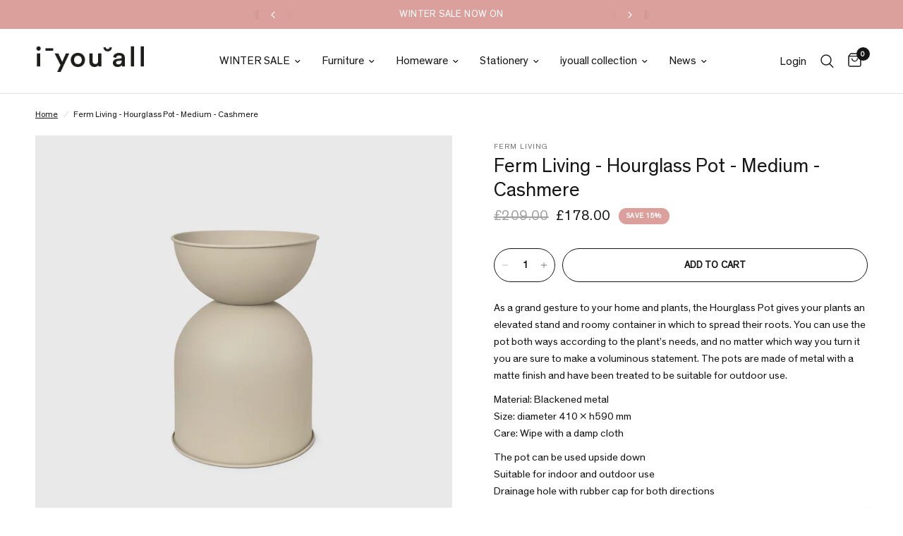

--- FILE ---
content_type: text/html; charset=utf-8
request_url: https://iyouall.com/products/ferm-living-hourglass-pot-medium-cashmere
body_size: 37913
content:
<!doctype html><html class="no-js" lang="en" dir="ltr">
<head>
	<meta charset="utf-8">
	<meta http-equiv="X-UA-Compatible" content="IE=edge,chrome=1">
	<meta name="viewport" content="width=device-width, initial-scale=1, maximum-scale=5, viewport-fit=cover">
	<meta name="theme-color" content="#ffffff">
	<link rel="canonical" href="https://iyouall.com/products/ferm-living-hourglass-pot-medium-cashmere">
	<link rel="preconnect" href="https://cdn.shopify.com" crossorigin>
	<link rel="preload" as="style" href="//iyouall.com/cdn/shop/t/31/assets/app.css?v=131672413227882531281703756491">
<link rel="preload" as="style" href="//iyouall.com/cdn/shop/t/31/assets/product.css?v=131933650811464376001703756491">



<link href="//iyouall.com/cdn/shop/t/31/assets/animations.min.js?v=43857518744990237831703756491" as="script" rel="preload">

<link href="//iyouall.com/cdn/shop/t/31/assets/vendor.min.js?v=157477036952821991051703756491" as="script" rel="preload">
<link href="//iyouall.com/cdn/shop/t/31/assets/app.js?v=81412649146930014351703756491" as="script" rel="preload">
<link href="//iyouall.com/cdn/shop/t/31/assets/slideshow.js?v=115107029526227389951703756491" as="script" rel="preload">

<script>
window.lazySizesConfig = window.lazySizesConfig || {};
window.lazySizesConfig.expand = 250;
window.lazySizesConfig.loadMode = 1;
window.lazySizesConfig.loadHidden = false;
</script>

<!-- AnyTrack Tracking Code -->

<script>!function(e,t,n,s,a){(a=t.createElement(n)).async=!0,a.src="https://assets.anytrack.io/GBfrRAhCVHmn.js",(t=t.getElementsByTagName(n)[0]).parentNode.insertBefore(a,t),e[s]=e[s]||function(){(e[s].q=e[s].q||[]).push(arguments)}}(window,document,"script","AnyTrack");</script>

<!-- Event snippet for AnyTrack Purchase conversion page -->
<script>
  gtag('event', 'conversion', {
      'send_to': 'AW-697433110/h02bCJ6coMsDEJb4x8wC',
      'value': 1.0,
      'currency': 'GBP',
      'transaction_id': ''
  });
</script>

<!-- Event snippet for Google Shopping App Purchase (1) conversion page -->
<script>
  gtag('event', 'conversion', {
      'send_to': 'AW-697433110/BUUJCKn5jfEaEJb4x8wC',
      'value': 1.0,
      'currency': 'GBP',
      'transaction_id': ''
  });
</script>

<!-- Event snippet for Pintrest page -->

<meta name="p:domain_verify" content="9fedee97999af3a7b0cefce39361d1ca"/>


<!-- End AnyTrack Tracking Code -->
	<link rel="icon" type="image/png" href="//iyouall.com/cdn/shop/files/iyouall-logo_ff40b15b-38a1-4e27-9e86-5c97721a0322.png?crop=center&height=32&v=1747234861&width=32">

	<title>
	Ferm Living - Hourglass Pot - Medium - Cashmere &ndash; IYOUALL
	</title>

	
	<meta name="description" content="As a grand gesture to your home and plants, the Hourglass Pot gives your plants an elevated stand and roomy container in which to spread their roots. You can use the pot both ways according to the plant’s needs, and no matter which way you turn it you are sure to make a voluminous statement. The pots are made of metal ">
	
<link rel="preconnect" href="https://fonts.shopifycdn.com" crossorigin>

<meta property="og:site_name" content="IYOUALL">
<meta property="og:url" content="https://iyouall.com/products/ferm-living-hourglass-pot-medium-cashmere">
<meta property="og:title" content="Ferm Living - Hourglass Pot - Medium - Cashmere">
<meta property="og:type" content="product">
<meta property="og:description" content="As a grand gesture to your home and plants, the Hourglass Pot gives your plants an elevated stand and roomy container in which to spread their roots. You can use the pot both ways according to the plant’s needs, and no matter which way you turn it you are sure to make a voluminous statement. The pots are made of metal "><meta property="og:image" content="http://iyouall.com/cdn/shop/files/hourmed2.jpg?v=1738609943">
  <meta property="og:image:secure_url" content="https://iyouall.com/cdn/shop/files/hourmed2.jpg?v=1738609943">
  <meta property="og:image:width" content="1200">
  <meta property="og:image:height" content="1200"><meta property="og:price:amount" content="178.00">
  <meta property="og:price:currency" content="GBP"><meta name="twitter:card" content="summary_large_image">
<meta name="twitter:title" content="Ferm Living - Hourglass Pot - Medium - Cashmere">
<meta name="twitter:description" content="As a grand gesture to your home and plants, the Hourglass Pot gives your plants an elevated stand and roomy container in which to spread their roots. You can use the pot both ways according to the plant’s needs, and no matter which way you turn it you are sure to make a voluminous statement. The pots are made of metal ">


	<link href="//iyouall.com/cdn/shop/t/31/assets/app.css?v=131672413227882531281703756491" rel="stylesheet" type="text/css" media="all" />

	<style data-shopify>


@font-face {
font-family: "TheinhardtRegular";
src: url("https://cdn.shopify.com/s/files/1/0986/9020/files/TheinhardtRegular.woff2?v=1693640793") format("woff2");

}


@font-face {
font-family: "TheinhardtLight";
src: url("https://cdn.shopify.com/s/files/1/0986/9020/files/TheinhardtLight.woff2?v=1693640793") format("woff2");
}
  
	@font-face {
  font-family: "Archivo Narrow";
  font-weight: 400;
  font-style: normal;
  font-display: swap;
  src: url("//iyouall.com/cdn/fonts/archivo_narrow/archivonarrow_n4.5c3bab850a22055c235cf940f895d873a8689d70.woff2") format("woff2"),
       url("//iyouall.com/cdn/fonts/archivo_narrow/archivonarrow_n4.ea12dd22d3319d164475c1d047ae8f973041a9ff.woff") format("woff");
}

@font-face {
  font-family: "Archivo Narrow";
  font-weight: 500;
  font-style: normal;
  font-display: swap;
  src: url("//iyouall.com/cdn/fonts/archivo_narrow/archivonarrow_n5.d7d2ed7fbf03e65de95fbf4dd65b8f16594058a7.woff2") format("woff2"),
       url("//iyouall.com/cdn/fonts/archivo_narrow/archivonarrow_n5.1b34a2bfca6fa7ceb43f421bf0098175c735e91b.woff") format("woff");
}

@font-face {
  font-family: "Archivo Narrow";
  font-weight: 600;
  font-style: normal;
  font-display: swap;
  src: url("//iyouall.com/cdn/fonts/archivo_narrow/archivonarrow_n6.39db873f9e4e9c8ab7083354b267ce7500b7ee9e.woff2") format("woff2"),
       url("//iyouall.com/cdn/fonts/archivo_narrow/archivonarrow_n6.997d285d710a777a602467368cc2fbd11a20033e.woff") format("woff");
}

@font-face {
  font-family: "Archivo Narrow";
  font-weight: 400;
  font-style: italic;
  font-display: swap;
  src: url("//iyouall.com/cdn/fonts/archivo_narrow/archivonarrow_i4.59445c13f0e607542640c8a56f31dcd8ed680cfa.woff2") format("woff2"),
       url("//iyouall.com/cdn/fonts/archivo_narrow/archivonarrow_i4.bbf26c99347034f8df1f87b08c4a929cfc5255c8.woff") format("woff");
}

@font-face {
  font-family: "Archivo Narrow";
  font-weight: 600;
  font-style: italic;
  font-display: swap;
  src: url("//iyouall.com/cdn/fonts/archivo_narrow/archivonarrow_i6.21c69730cb55f9ff454529f520897ee241e78c97.woff2") format("woff2"),
       url("//iyouall.com/cdn/fonts/archivo_narrow/archivonarrow_i6.6c25ccdf80ef4616ffdc61ea3e51d7ed480f0d13.woff") format("woff");
}


		@font-face {
  font-family: "Archivo Narrow";
  font-weight: 600;
  font-style: normal;
  font-display: swap;
  src: url("//iyouall.com/cdn/fonts/archivo_narrow/archivonarrow_n6.39db873f9e4e9c8ab7083354b267ce7500b7ee9e.woff2") format("woff2"),
       url("//iyouall.com/cdn/fonts/archivo_narrow/archivonarrow_n6.997d285d710a777a602467368cc2fbd11a20033e.woff") format("woff");
}

@font-face {
  font-family: "Archivo Narrow";
  font-weight: 400;
  font-style: normal;
  font-display: swap;
  src: url("//iyouall.com/cdn/fonts/archivo_narrow/archivonarrow_n4.5c3bab850a22055c235cf940f895d873a8689d70.woff2") format("woff2"),
       url("//iyouall.com/cdn/fonts/archivo_narrow/archivonarrow_n4.ea12dd22d3319d164475c1d047ae8f973041a9ff.woff") format("woff");
}

h1,h2,h3,h4,h5,h6,
	.h1,.h2,.h3,.h4,.h5,.h6,
	.logolink.text-logo,
	.heading-font,
	.h1-xlarge,
	.h1-large,
	.customer-addresses .my-address .address-index {
		font-style: normal;
		font-weight: 600;
		font-family: "TheinhardtRegular";
	}
	body,
	.body-font,
	.thb-product-detail .product-title {
		font-style: normal;
		font-weight: 500;
		font-family: "TheinhardtRegular";
	}
	:root {
		--font-body-scale: 1.0;
		--font-body-line-height-scale: 1.0;
		--font-body-letter-spacing: 0.0em;
		--font-announcement-scale: 1.05;
		--font-heading-scale: 1.0;
		--font-heading-line-height-scale: 1.0;
		--font-heading-letter-spacing: 0.0em;
		--font-navigation-scale: 1.05;
		--font-product-title-scale: 1.0;
		--font-product-title-line-height-scale: 1.0;
		--button-letter-spacing: 0.01em;--bg-body: #ffffff;
			--bg-body-rgb: 255,255,255;
			--bg-body-darken: #f7f7f7;
			--payment-terms-background-color: #ffffff;--color-body: #151515;
		  --color-body-rgb: 21,21,21;--color-accent: #151515;
			--color-accent-rgb: 21,21,21;--color-border: #E2E2E2;--color-form-border: #dedede;--color-announcement-bar-text: #ffffff;--color-announcement-bar-bg: #dba09c;--color-header-bg: #ffffff;
			--color-header-bg-rgb: 255,255,255;--color-header-text: #151515;
			--color-header-text-rgb: 21,21,21;--color-header-links: #151515;--color-header-links-hover: #151515;--color-header-icons: #151515;--color-header-border: #E2E2E2;--solid-button-background: #151515;--solid-button-label: #ffffff;--outline-button-label: #151515;--color-price: #151515;--color-star: #FD9A52;--color-dots: #151515;--color-inventory-instock: #279A4B;--color-inventory-lowstock: #FB9E5B;--section-spacing-mobile: 50px;--section-spacing-desktop: 90px;--button-border-radius: 50px;--color-badge-text: #ffffff;--color-badge-sold-out: #939393;--color-badge-sale: #dba09c;--badge-corner-radius: 13px;--color-footer-text: #151515;
			--color-footer-text-rgb: 21,21,21;--color-footer-link: #151515;--color-footer-link-hover: #151515;--color-footer-border: #444444;
			--color-footer-border-rgb: 68,68,68;--color-footer-bg: #dba09c;}
</style>


	<link href="//iyouall.com/cdn/shop/t/31/assets/rd.min.css?v=148349847297626926001703756491" rel="stylesheet" type="text/css" media="all" />

	<script>
		window.theme = window.theme || {};
		theme = {
			settings: {
				money_with_currency_format:"\u0026pound;{{amount}}",
				cart_drawer:true,
				product_id: 7975136428250,
			},
			routes: {
				root_url: '/',
				cart_url: '/cart',
				cart_add_url: '/cart/add',
				search_url: '/search',
				cart_change_url: '/cart/change',
				cart_update_url: '/cart/update',
				predictive_search_url: '/search/suggest',
			},
			variantStrings: {
        addToCart: `Add to cart`,
        soldOut: `Sold out`,
        unavailable: `Unavailable`,
      },
			strings: {
				requiresTerms: `You must agree with the terms and conditions of sales to check out`,
			}
		};
	</script>
	<script>window.performance && window.performance.mark && window.performance.mark('shopify.content_for_header.start');</script><meta name="google-site-verification" content="WEPeMe8J124JqlwEzBPzwtq6ZI-YUMmfwrxU7lXLDDk">
<meta id="shopify-digital-wallet" name="shopify-digital-wallet" content="/9869020/digital_wallets/dialog">
<meta name="shopify-checkout-api-token" content="7d91a4e10c02e5fb2da095372902811e">
<link rel="alternate" type="application/json+oembed" href="https://iyouall.com/products/ferm-living-hourglass-pot-medium-cashmere.oembed">
<script async="async" src="/checkouts/internal/preloads.js?locale=en-GB"></script>
<link rel="preconnect" href="https://shop.app" crossorigin="anonymous">
<script async="async" src="https://shop.app/checkouts/internal/preloads.js?locale=en-GB&shop_id=9869020" crossorigin="anonymous"></script>
<script id="apple-pay-shop-capabilities" type="application/json">{"shopId":9869020,"countryCode":"GB","currencyCode":"GBP","merchantCapabilities":["supports3DS"],"merchantId":"gid:\/\/shopify\/Shop\/9869020","merchantName":"IYOUALL","requiredBillingContactFields":["postalAddress","email","phone"],"requiredShippingContactFields":["postalAddress","email","phone"],"shippingType":"shipping","supportedNetworks":["visa","maestro","masterCard","discover","elo"],"total":{"type":"pending","label":"IYOUALL","amount":"1.00"},"shopifyPaymentsEnabled":true,"supportsSubscriptions":true}</script>
<script id="shopify-features" type="application/json">{"accessToken":"7d91a4e10c02e5fb2da095372902811e","betas":["rich-media-storefront-analytics"],"domain":"iyouall.com","predictiveSearch":true,"shopId":9869020,"locale":"en"}</script>
<script>var Shopify = Shopify || {};
Shopify.shop = "i-u-all.myshopify.com";
Shopify.locale = "en";
Shopify.currency = {"active":"GBP","rate":"1.0"};
Shopify.country = "GB";
Shopify.theme = {"name":"SS24 - iya Reformation","id":139115528410,"schema_name":"Reformation","schema_version":"1.7.3","theme_store_id":1762,"role":"main"};
Shopify.theme.handle = "null";
Shopify.theme.style = {"id":null,"handle":null};
Shopify.cdnHost = "iyouall.com/cdn";
Shopify.routes = Shopify.routes || {};
Shopify.routes.root = "/";</script>
<script type="module">!function(o){(o.Shopify=o.Shopify||{}).modules=!0}(window);</script>
<script>!function(o){function n(){var o=[];function n(){o.push(Array.prototype.slice.apply(arguments))}return n.q=o,n}var t=o.Shopify=o.Shopify||{};t.loadFeatures=n(),t.autoloadFeatures=n()}(window);</script>
<script>
  window.ShopifyPay = window.ShopifyPay || {};
  window.ShopifyPay.apiHost = "shop.app\/pay";
  window.ShopifyPay.redirectState = null;
</script>
<script id="shop-js-analytics" type="application/json">{"pageType":"product"}</script>
<script defer="defer" async type="module" src="//iyouall.com/cdn/shopifycloud/shop-js/modules/v2/client.init-shop-cart-sync_BdyHc3Nr.en.esm.js"></script>
<script defer="defer" async type="module" src="//iyouall.com/cdn/shopifycloud/shop-js/modules/v2/chunk.common_Daul8nwZ.esm.js"></script>
<script type="module">
  await import("//iyouall.com/cdn/shopifycloud/shop-js/modules/v2/client.init-shop-cart-sync_BdyHc3Nr.en.esm.js");
await import("//iyouall.com/cdn/shopifycloud/shop-js/modules/v2/chunk.common_Daul8nwZ.esm.js");

  window.Shopify.SignInWithShop?.initShopCartSync?.({"fedCMEnabled":true,"windoidEnabled":true});

</script>
<script>
  window.Shopify = window.Shopify || {};
  if (!window.Shopify.featureAssets) window.Shopify.featureAssets = {};
  window.Shopify.featureAssets['shop-js'] = {"shop-cart-sync":["modules/v2/client.shop-cart-sync_QYOiDySF.en.esm.js","modules/v2/chunk.common_Daul8nwZ.esm.js"],"init-fed-cm":["modules/v2/client.init-fed-cm_DchLp9rc.en.esm.js","modules/v2/chunk.common_Daul8nwZ.esm.js"],"shop-button":["modules/v2/client.shop-button_OV7bAJc5.en.esm.js","modules/v2/chunk.common_Daul8nwZ.esm.js"],"init-windoid":["modules/v2/client.init-windoid_DwxFKQ8e.en.esm.js","modules/v2/chunk.common_Daul8nwZ.esm.js"],"shop-cash-offers":["modules/v2/client.shop-cash-offers_DWtL6Bq3.en.esm.js","modules/v2/chunk.common_Daul8nwZ.esm.js","modules/v2/chunk.modal_CQq8HTM6.esm.js"],"shop-toast-manager":["modules/v2/client.shop-toast-manager_CX9r1SjA.en.esm.js","modules/v2/chunk.common_Daul8nwZ.esm.js"],"init-shop-email-lookup-coordinator":["modules/v2/client.init-shop-email-lookup-coordinator_UhKnw74l.en.esm.js","modules/v2/chunk.common_Daul8nwZ.esm.js"],"pay-button":["modules/v2/client.pay-button_DzxNnLDY.en.esm.js","modules/v2/chunk.common_Daul8nwZ.esm.js"],"avatar":["modules/v2/client.avatar_BTnouDA3.en.esm.js"],"init-shop-cart-sync":["modules/v2/client.init-shop-cart-sync_BdyHc3Nr.en.esm.js","modules/v2/chunk.common_Daul8nwZ.esm.js"],"shop-login-button":["modules/v2/client.shop-login-button_D8B466_1.en.esm.js","modules/v2/chunk.common_Daul8nwZ.esm.js","modules/v2/chunk.modal_CQq8HTM6.esm.js"],"init-customer-accounts-sign-up":["modules/v2/client.init-customer-accounts-sign-up_C8fpPm4i.en.esm.js","modules/v2/client.shop-login-button_D8B466_1.en.esm.js","modules/v2/chunk.common_Daul8nwZ.esm.js","modules/v2/chunk.modal_CQq8HTM6.esm.js"],"init-shop-for-new-customer-accounts":["modules/v2/client.init-shop-for-new-customer-accounts_CVTO0Ztu.en.esm.js","modules/v2/client.shop-login-button_D8B466_1.en.esm.js","modules/v2/chunk.common_Daul8nwZ.esm.js","modules/v2/chunk.modal_CQq8HTM6.esm.js"],"init-customer-accounts":["modules/v2/client.init-customer-accounts_dRgKMfrE.en.esm.js","modules/v2/client.shop-login-button_D8B466_1.en.esm.js","modules/v2/chunk.common_Daul8nwZ.esm.js","modules/v2/chunk.modal_CQq8HTM6.esm.js"],"shop-follow-button":["modules/v2/client.shop-follow-button_CkZpjEct.en.esm.js","modules/v2/chunk.common_Daul8nwZ.esm.js","modules/v2/chunk.modal_CQq8HTM6.esm.js"],"lead-capture":["modules/v2/client.lead-capture_BntHBhfp.en.esm.js","modules/v2/chunk.common_Daul8nwZ.esm.js","modules/v2/chunk.modal_CQq8HTM6.esm.js"],"checkout-modal":["modules/v2/client.checkout-modal_CfxcYbTm.en.esm.js","modules/v2/chunk.common_Daul8nwZ.esm.js","modules/v2/chunk.modal_CQq8HTM6.esm.js"],"shop-login":["modules/v2/client.shop-login_Da4GZ2H6.en.esm.js","modules/v2/chunk.common_Daul8nwZ.esm.js","modules/v2/chunk.modal_CQq8HTM6.esm.js"],"payment-terms":["modules/v2/client.payment-terms_MV4M3zvL.en.esm.js","modules/v2/chunk.common_Daul8nwZ.esm.js","modules/v2/chunk.modal_CQq8HTM6.esm.js"]};
</script>
<script>(function() {
  var isLoaded = false;
  function asyncLoad() {
    if (isLoaded) return;
    isLoaded = true;
    var urls = ["https:\/\/static.klaviyo.com\/onsite\/js\/klaviyo.js?company_id=wkFNie\u0026shop=i-u-all.myshopify.com","https:\/\/ecommplugins-scripts.trustpilot.com\/v2.1\/js\/header.min.js?settings=eyJrZXkiOiIyS0xSRnRJdHlLdE0xSHVaIiwicyI6Im5vbmUifQ==\u0026shop=i-u-all.myshopify.com","https:\/\/ecommplugins-trustboxsettings.trustpilot.com\/i-u-all.myshopify.com.js?settings=1707994061833\u0026shop=i-u-all.myshopify.com","https:\/\/widget.trustpilot.com\/bootstrap\/v5\/tp.widget.sync.bootstrap.min.js?shop=i-u-all.myshopify.com"];
    for (var i = 0; i < urls.length; i++) {
      var s = document.createElement('script');
      s.type = 'text/javascript';
      s.async = true;
      s.src = urls[i];
      var x = document.getElementsByTagName('script')[0];
      x.parentNode.insertBefore(s, x);
    }
  };
  if(window.attachEvent) {
    window.attachEvent('onload', asyncLoad);
  } else {
    window.addEventListener('load', asyncLoad, false);
  }
})();</script>
<script id="__st">var __st={"a":9869020,"offset":0,"reqid":"45349413-270f-42fc-b270-97152b429d28-1769002037","pageurl":"iyouall.com\/products\/ferm-living-hourglass-pot-medium-cashmere","u":"2799dd6d6f18","p":"product","rtyp":"product","rid":7975136428250};</script>
<script>window.ShopifyPaypalV4VisibilityTracking = true;</script>
<script id="captcha-bootstrap">!function(){'use strict';const t='contact',e='account',n='new_comment',o=[[t,t],['blogs',n],['comments',n],[t,'customer']],c=[[e,'customer_login'],[e,'guest_login'],[e,'recover_customer_password'],[e,'create_customer']],r=t=>t.map((([t,e])=>`form[action*='/${t}']:not([data-nocaptcha='true']) input[name='form_type'][value='${e}']`)).join(','),a=t=>()=>t?[...document.querySelectorAll(t)].map((t=>t.form)):[];function s(){const t=[...o],e=r(t);return a(e)}const i='password',u='form_key',d=['recaptcha-v3-token','g-recaptcha-response','h-captcha-response',i],f=()=>{try{return window.sessionStorage}catch{return}},m='__shopify_v',_=t=>t.elements[u];function p(t,e,n=!1){try{const o=window.sessionStorage,c=JSON.parse(o.getItem(e)),{data:r}=function(t){const{data:e,action:n}=t;return t[m]||n?{data:e,action:n}:{data:t,action:n}}(c);for(const[e,n]of Object.entries(r))t.elements[e]&&(t.elements[e].value=n);n&&o.removeItem(e)}catch(o){console.error('form repopulation failed',{error:o})}}const l='form_type',E='cptcha';function T(t){t.dataset[E]=!0}const w=window,h=w.document,L='Shopify',v='ce_forms',y='captcha';let A=!1;((t,e)=>{const n=(g='f06e6c50-85a8-45c8-87d0-21a2b65856fe',I='https://cdn.shopify.com/shopifycloud/storefront-forms-hcaptcha/ce_storefront_forms_captcha_hcaptcha.v1.5.2.iife.js',D={infoText:'Protected by hCaptcha',privacyText:'Privacy',termsText:'Terms'},(t,e,n)=>{const o=w[L][v],c=o.bindForm;if(c)return c(t,g,e,D).then(n);var r;o.q.push([[t,g,e,D],n]),r=I,A||(h.body.append(Object.assign(h.createElement('script'),{id:'captcha-provider',async:!0,src:r})),A=!0)});var g,I,D;w[L]=w[L]||{},w[L][v]=w[L][v]||{},w[L][v].q=[],w[L][y]=w[L][y]||{},w[L][y].protect=function(t,e){n(t,void 0,e),T(t)},Object.freeze(w[L][y]),function(t,e,n,w,h,L){const[v,y,A,g]=function(t,e,n){const i=e?o:[],u=t?c:[],d=[...i,...u],f=r(d),m=r(i),_=r(d.filter((([t,e])=>n.includes(e))));return[a(f),a(m),a(_),s()]}(w,h,L),I=t=>{const e=t.target;return e instanceof HTMLFormElement?e:e&&e.form},D=t=>v().includes(t);t.addEventListener('submit',(t=>{const e=I(t);if(!e)return;const n=D(e)&&!e.dataset.hcaptchaBound&&!e.dataset.recaptchaBound,o=_(e),c=g().includes(e)&&(!o||!o.value);(n||c)&&t.preventDefault(),c&&!n&&(function(t){try{if(!f())return;!function(t){const e=f();if(!e)return;const n=_(t);if(!n)return;const o=n.value;o&&e.removeItem(o)}(t);const e=Array.from(Array(32),(()=>Math.random().toString(36)[2])).join('');!function(t,e){_(t)||t.append(Object.assign(document.createElement('input'),{type:'hidden',name:u})),t.elements[u].value=e}(t,e),function(t,e){const n=f();if(!n)return;const o=[...t.querySelectorAll(`input[type='${i}']`)].map((({name:t})=>t)),c=[...d,...o],r={};for(const[a,s]of new FormData(t).entries())c.includes(a)||(r[a]=s);n.setItem(e,JSON.stringify({[m]:1,action:t.action,data:r}))}(t,e)}catch(e){console.error('failed to persist form',e)}}(e),e.submit())}));const S=(t,e)=>{t&&!t.dataset[E]&&(n(t,e.some((e=>e===t))),T(t))};for(const o of['focusin','change'])t.addEventListener(o,(t=>{const e=I(t);D(e)&&S(e,y())}));const B=e.get('form_key'),M=e.get(l),P=B&&M;t.addEventListener('DOMContentLoaded',(()=>{const t=y();if(P)for(const e of t)e.elements[l].value===M&&p(e,B);[...new Set([...A(),...v().filter((t=>'true'===t.dataset.shopifyCaptcha))])].forEach((e=>S(e,t)))}))}(h,new URLSearchParams(w.location.search),n,t,e,['guest_login'])})(!0,!1)}();</script>
<script integrity="sha256-4kQ18oKyAcykRKYeNunJcIwy7WH5gtpwJnB7kiuLZ1E=" data-source-attribution="shopify.loadfeatures" defer="defer" src="//iyouall.com/cdn/shopifycloud/storefront/assets/storefront/load_feature-a0a9edcb.js" crossorigin="anonymous"></script>
<script crossorigin="anonymous" defer="defer" src="//iyouall.com/cdn/shopifycloud/storefront/assets/shopify_pay/storefront-65b4c6d7.js?v=20250812"></script>
<script data-source-attribution="shopify.dynamic_checkout.dynamic.init">var Shopify=Shopify||{};Shopify.PaymentButton=Shopify.PaymentButton||{isStorefrontPortableWallets:!0,init:function(){window.Shopify.PaymentButton.init=function(){};var t=document.createElement("script");t.src="https://iyouall.com/cdn/shopifycloud/portable-wallets/latest/portable-wallets.en.js",t.type="module",document.head.appendChild(t)}};
</script>
<script data-source-attribution="shopify.dynamic_checkout.buyer_consent">
  function portableWalletsHideBuyerConsent(e){var t=document.getElementById("shopify-buyer-consent"),n=document.getElementById("shopify-subscription-policy-button");t&&n&&(t.classList.add("hidden"),t.setAttribute("aria-hidden","true"),n.removeEventListener("click",e))}function portableWalletsShowBuyerConsent(e){var t=document.getElementById("shopify-buyer-consent"),n=document.getElementById("shopify-subscription-policy-button");t&&n&&(t.classList.remove("hidden"),t.removeAttribute("aria-hidden"),n.addEventListener("click",e))}window.Shopify?.PaymentButton&&(window.Shopify.PaymentButton.hideBuyerConsent=portableWalletsHideBuyerConsent,window.Shopify.PaymentButton.showBuyerConsent=portableWalletsShowBuyerConsent);
</script>
<script data-source-attribution="shopify.dynamic_checkout.cart.bootstrap">document.addEventListener("DOMContentLoaded",(function(){function t(){return document.querySelector("shopify-accelerated-checkout-cart, shopify-accelerated-checkout")}if(t())Shopify.PaymentButton.init();else{new MutationObserver((function(e,n){t()&&(Shopify.PaymentButton.init(),n.disconnect())})).observe(document.body,{childList:!0,subtree:!0})}}));
</script>
<link id="shopify-accelerated-checkout-styles" rel="stylesheet" media="screen" href="https://iyouall.com/cdn/shopifycloud/portable-wallets/latest/accelerated-checkout-backwards-compat.css" crossorigin="anonymous">
<style id="shopify-accelerated-checkout-cart">
        #shopify-buyer-consent {
  margin-top: 1em;
  display: inline-block;
  width: 100%;
}

#shopify-buyer-consent.hidden {
  display: none;
}

#shopify-subscription-policy-button {
  background: none;
  border: none;
  padding: 0;
  text-decoration: underline;
  font-size: inherit;
  cursor: pointer;
}

#shopify-subscription-policy-button::before {
  box-shadow: none;
}

      </style>

<script>window.performance && window.performance.mark && window.performance.mark('shopify.content_for_header.end');</script> <!-- Header hook for plugins -->

	<script>document.documentElement.className = document.documentElement.className.replace('no-js', 'js');</script>

	<style>
		
		
		  
		.sidebar__item[data-tag="in-stock-pre-order"] { display: none; }
	
		  
		.sidebar__item[data-tag="furniture"] { display: none; }
	
		  
		.sidebar__item[data-tag="pre-order"] { display: none; }
	
		  
		.sidebar__item[data-tag="small-furniture"] { display: none; }
	
		  
		.sidebar__item[data-tag="new-furniture"] { display: none; }
	
		  
		.sidebar__item[data-tag="seat"] { display: none; }
	
		  
		.sidebar__item[data-tag="sofa"] { display: none; }
	
		  
		.sidebar__item[data-tag="chair"] { display: none; }
	
		  
		.sidebar__item[data-tag="christmas-gifting"] { display: none; }
	
		  
		.sidebar__item[data-tag="mothers-day"] { display: none; }
	
		  
		.sidebar__item[data-tag="new-homeware"] { display: none; }
	
		  
		.sidebar__item[data-tag="new-homeware"] { display: none; }
	
		  
		.sidebar__item[data-tag="lighting"] { display: none; }
	
		  
		.sidebar__item[data-tag="table-lamp"] { display: none; }
	
		  
		.sidebar__item[data-tag="bathroom"] { display: none; }
	
		  
		.sidebar__item[data-tag="homeware"] { display: none; }
	
		  
		.sidebar__item[data-tag="alfresco"] { display: none; }
	
		  
		.sidebar__item[data-tag="the-beauty-standard"] { display: none; }
	
		  
		.sidebar__item[data-tag="hay-new"] { display: none; }
	
		  
		.sidebar__item[data-tag="new-designs"] { display: none; }
	
		  
		.sidebar__item[data-tag="lighting-sale"] { display: none; }
	
		  
		.sidebar__item[data-tag="mat-collection"] { display: none; }
	
		  
		.sidebar__item[data-tag="hay-new"] { display: none; }
	
		  
		.sidebar__item[data-tag="table"] { display: none; }
	
		  
		.sidebar__item[data-tag="table"] { display: none; }
	
		  
		.sidebar__item[data-tag="tables"] { display: none; }
	
		  
		.sidebar__item[data-tag="shelving"] { display: none; }
	
		  
		.sidebar__item[data-tag="shelving"] { display: none; }
	
		  
		.sidebar__item[data-tag="outdoor-furniture"] { display: none; }
	
		  
		.sidebar__item[data-tag="wintersale2025-furniture"] { display: none; }
	
		  
		.sidebar__item[data-tag="wintersale2025-accessories"] { display: none; }
	
		  
		.sidebar__item[data-tag="haywintersale"] { display: none; }
	
		  
		.sidebar__item[data-tag="xmas-cards-wrapping"] { display: none; }
	
		  
		.sidebar__item[data-tag="homeware"] { display: none; }
	
		  
		.sidebar__item[data-tag="rugs"] { display: none; }
	
		  
		.sidebar__item[data-tag="bed"] { display: none; }
	
		  
		.sidebar__item[data-tag="kids-hay-core"] { display: none; }
	
		  
		.sidebar__item[data-tag="hay-regular"] { display: none; }
	
		  
		.sidebar__item[data-tag="outdoor-living-25"] { display: none; }
	
		  
		.sidebar__item[data-tag="peckhamrye"] { display: none; }
	
		  
		.sidebar__item[data-tag="outspringsale15"] { display: none; }
	
		  
		.sidebar__item[data-tag="new-audocph"] { display: none; }
	
		  
		.sidebar__item[data-tag="nc-new-march25"] { display: none; }
	
		  
		.sidebar__item[data-tag="nc20bit-yo25"] { display: none; }
	
		  
		.sidebar__item[data-tag="flss25"] { display: none; }
	
		  
		.sidebar__item[data-tag="fathers-day-25"] { display: none; }
	
		  
		.sidebar__item[data-tag="christmas-decorations"] { display: none; }
	
		  
		.sidebar__item[data-tag="nc20bit-yo25"] { display: none; }
	
		  
		.sidebar__item[data-tag="muuto-outdoor-25"] { display: none; }
	
		  
		.sidebar__item[data-tag="formcollectionsale"] { display: none; }
	
		  
		.sidebar__item[data-tag="nc20bit-yo25"] { display: none; }
	
		  
		.sidebar__item[data-tag="ferm-may-20"] { display: none; }
	
		  
		.sidebar__item[data-tag="nc20bit-yo25"] { display: none; }
	
		  
		.sidebar__item[data-tag="nc-ex-july"] { display: none; }
	
		  
		.sidebar__item[data-tag="nc-home-office"] { display: none; }
	
		  
		.sidebar__item[data-tag="ncfocus"] { display: none; }
	
		  
		.sidebar__item[data-tag="string15summer2025"] { display: none; }
	
		  
		.sidebar__item[data-tag="summersale2025"] { display: none; }
	
		  
		.sidebar__item[data-tag="under-150"] { display: none; }
	
		  
		.sidebar__item[data-tag="nc20bit-yo25"] { display: none; }
	
		  
		.sidebar__item[data-tag="fl30-promo"] { display: none; }
	
		  
		.sidebar__item[data-tag="audolightsale2025"] { display: none; }
	
		  
		.sidebar__item[data-tag="muutolightsale2025"] { display: none; }
	
		  
		.sidebar__item[data-tag="ss25-homeware"] { display: none; }
	
		  
		.sidebar__item[data-tag="new-hay"] { display: none; }
	
		  
		.sidebar__item[data-tag="stocking-filler"] { display: none; }
	
		  
		.sidebar__item[data-tag="string15-off2025"] { display: none; }
	
		  
		.sidebar__item[data-tag="nc-ls25"] { display: none; }
	
		  
		.sidebar__item[data-tag="muuto-aw25"] { display: none; }
	
		  
		.sidebar__item[data-tag="metafields"] { display: none; }
	
		  
		.sidebar__item[data-tag="local-brands"] { display: none; }
	
		  
		.sidebar__item[data-tag="ferm-aw-25"] { display: none; }
	
		  
		.sidebar__item[data-tag="ncbf2025"] { display: none; }
	
		  
		.sidebar__item[data-tag="ncbf25"] { display: none; }
	
		  
		.sidebar__item[data-tag="bf2025"] { display: none; }
	
		  
		.sidebar__item[data-tag="ferm-ss25"] { display: none; }
	
		  
		.sidebar__item[data-tag="fermrugs25"] { display: none; }
	
		  
		.sidebar__item[data-tag="muuto-ss25"] { display: none; }
	
		  
		.sidebar__item[data-tag="outline-25"] { display: none; }
	
		  
		.sidebar__item[data-tag="quilton-ss25"] { display: none; }
	
		  
		.sidebar__item[data-tag="ss25"] { display: none; }
	
		  
		.sidebar__item[data-tag="winter-sale-26"] { display: none; }
	
	</style>

<!-- BEGIN app block: shopify://apps/seo-manager-venntov/blocks/seomanager/c54c366f-d4bb-4d52-8d2f-dd61ce8e7e12 --><!-- BEGIN app snippet: SEOManager4 -->
<meta name='seomanager' content='4.0.5' /> 


<script>
	function sm_htmldecode(str) {
		var txt = document.createElement('textarea');
		txt.innerHTML = str;
		return txt.value;
	}

	var venntov_title = sm_htmldecode("Ferm Living - Hourglass Pot - Medium - Cashmere");
	var venntov_description = sm_htmldecode("As a grand gesture to your home and plants, the Hourglass Pot gives your plants an elevated stand and roomy container in which to spread their roots. You can use the pot both ways according to the plant’s needs, and no matter which way you turn it you are sure to make a voluminous statement. The pots are made of metal ");
	
	if (venntov_title != '') {
		document.title = venntov_title;	
	}
	else {
		document.title = "Ferm Living - Hourglass Pot - Medium - Cashmere";	
	}

	if (document.querySelector('meta[name="description"]') == null) {
		var venntov_desc = document.createElement('meta');
		venntov_desc.name = "description";
		venntov_desc.content = venntov_description;
		var venntov_head = document.head;
		venntov_head.appendChild(venntov_desc);
	} else {
		document.querySelector('meta[name="description"]').setAttribute("content", venntov_description);
	}
</script>

<script>
	var venntov_robotVals = "follow, index";
	if (venntov_robotVals !== "") {
		document.querySelectorAll("[name='robots']").forEach(e => e.remove());
		var venntov_robotMeta = document.createElement('meta');
		venntov_robotMeta.name = "robots";
		venntov_robotMeta.content = venntov_robotVals;
		var venntov_head = document.head;
		venntov_head.appendChild(venntov_robotMeta);
	}
</script>


	<!-- JSON-LD support -->
			<script type="application/ld+json">
			{
				"@context": "https://schema.org",
				"@id": "https://iyouall.com/products/ferm-living-hourglass-pot-medium-cashmere",
				"@type": "Product","sku": "1104266679","mpn": "1104266679","brand": {
					"@type": "Brand",
					"name": "Ferm Living"
				},
				"description": "As a grand gesture to your home and plants, the Hourglass Pot gives your plants an elevated stand and roomy container in which to spread their roots. You can use the pot both ways according to the plant’s needs, and no matter which way you turn it you are sure to make a voluminous statement. The pots are made of metal with a matte finish and have been treated to be suitable for outdoor use.\nMaterial: Blackened metalSize: diameter 410 x h590 mmCare: Wipe with a damp cloth\nThe pot can be used upside downSuitable for indoor and outdoor useDrainage hole with rubber cap for both directionsNote: Pre - Order item - depending on stock can take 2 - 3 weeks for delivery.Lead times change on a weekly basis so please contact us for more detail. For local delivery from our East Dulwich store please select store pickup at the checkout and contact us for a quote.",
				"url": "https://iyouall.com/products/ferm-living-hourglass-pot-medium-cashmere",
				"name": "Ferm Living - Hourglass Pot - Medium - Cashmere","image": "https://iyouall.com/cdn/shop/files/hourmed2.jpg?v=1738609943&width=1024","offers": [{
							"@type": "Offer",
							"availability": "https://schema.org/InStock",
							"itemCondition": "https://schema.org/NewCondition",
							"priceCurrency": "GBP",
							"price": "178.00",
							"priceValidUntil": "2027-01-21",
							"url": "https://iyouall.com/products/ferm-living-hourglass-pot-medium-cashmere?variant=43880027619546",
							"checkoutPageURLTemplate": "https://iyouall.com/cart/add?id=43880027619546&quantity=1",
								"image": "https://iyouall.com/cdn/shop/files/hourmed2.jpg?v=1738609943&width=1024",
							"mpn": "1104266679",
								"sku": "1104266679",
								"gtin13": "5704723296454",
							"seller": {
								"@type": "Organization",
								"name": "IYOUALL"
							}
						}]}
			</script><!-- 524F4D20383A3331 --><!-- END app snippet -->

<!-- END app block --><script src="https://cdn.shopify.com/extensions/6da6ffdd-cf2b-4a18-80e5-578ff81399ca/klarna-on-site-messaging-33/assets/index.js" type="text/javascript" defer="defer"></script>
<link href="https://monorail-edge.shopifysvc.com" rel="dns-prefetch">
<script>(function(){if ("sendBeacon" in navigator && "performance" in window) {try {var session_token_from_headers = performance.getEntriesByType('navigation')[0].serverTiming.find(x => x.name == '_s').description;} catch {var session_token_from_headers = undefined;}var session_cookie_matches = document.cookie.match(/_shopify_s=([^;]*)/);var session_token_from_cookie = session_cookie_matches && session_cookie_matches.length === 2 ? session_cookie_matches[1] : "";var session_token = session_token_from_headers || session_token_from_cookie || "";function handle_abandonment_event(e) {var entries = performance.getEntries().filter(function(entry) {return /monorail-edge.shopifysvc.com/.test(entry.name);});if (!window.abandonment_tracked && entries.length === 0) {window.abandonment_tracked = true;var currentMs = Date.now();var navigation_start = performance.timing.navigationStart;var payload = {shop_id: 9869020,url: window.location.href,navigation_start,duration: currentMs - navigation_start,session_token,page_type: "product"};window.navigator.sendBeacon("https://monorail-edge.shopifysvc.com/v1/produce", JSON.stringify({schema_id: "online_store_buyer_site_abandonment/1.1",payload: payload,metadata: {event_created_at_ms: currentMs,event_sent_at_ms: currentMs}}));}}window.addEventListener('pagehide', handle_abandonment_event);}}());</script>
<script id="web-pixels-manager-setup">(function e(e,d,r,n,o){if(void 0===o&&(o={}),!Boolean(null===(a=null===(i=window.Shopify)||void 0===i?void 0:i.analytics)||void 0===a?void 0:a.replayQueue)){var i,a;window.Shopify=window.Shopify||{};var t=window.Shopify;t.analytics=t.analytics||{};var s=t.analytics;s.replayQueue=[],s.publish=function(e,d,r){return s.replayQueue.push([e,d,r]),!0};try{self.performance.mark("wpm:start")}catch(e){}var l=function(){var e={modern:/Edge?\/(1{2}[4-9]|1[2-9]\d|[2-9]\d{2}|\d{4,})\.\d+(\.\d+|)|Firefox\/(1{2}[4-9]|1[2-9]\d|[2-9]\d{2}|\d{4,})\.\d+(\.\d+|)|Chrom(ium|e)\/(9{2}|\d{3,})\.\d+(\.\d+|)|(Maci|X1{2}).+ Version\/(15\.\d+|(1[6-9]|[2-9]\d|\d{3,})\.\d+)([,.]\d+|)( \(\w+\)|)( Mobile\/\w+|) Safari\/|Chrome.+OPR\/(9{2}|\d{3,})\.\d+\.\d+|(CPU[ +]OS|iPhone[ +]OS|CPU[ +]iPhone|CPU IPhone OS|CPU iPad OS)[ +]+(15[._]\d+|(1[6-9]|[2-9]\d|\d{3,})[._]\d+)([._]\d+|)|Android:?[ /-](13[3-9]|1[4-9]\d|[2-9]\d{2}|\d{4,})(\.\d+|)(\.\d+|)|Android.+Firefox\/(13[5-9]|1[4-9]\d|[2-9]\d{2}|\d{4,})\.\d+(\.\d+|)|Android.+Chrom(ium|e)\/(13[3-9]|1[4-9]\d|[2-9]\d{2}|\d{4,})\.\d+(\.\d+|)|SamsungBrowser\/([2-9]\d|\d{3,})\.\d+/,legacy:/Edge?\/(1[6-9]|[2-9]\d|\d{3,})\.\d+(\.\d+|)|Firefox\/(5[4-9]|[6-9]\d|\d{3,})\.\d+(\.\d+|)|Chrom(ium|e)\/(5[1-9]|[6-9]\d|\d{3,})\.\d+(\.\d+|)([\d.]+$|.*Safari\/(?![\d.]+ Edge\/[\d.]+$))|(Maci|X1{2}).+ Version\/(10\.\d+|(1[1-9]|[2-9]\d|\d{3,})\.\d+)([,.]\d+|)( \(\w+\)|)( Mobile\/\w+|) Safari\/|Chrome.+OPR\/(3[89]|[4-9]\d|\d{3,})\.\d+\.\d+|(CPU[ +]OS|iPhone[ +]OS|CPU[ +]iPhone|CPU IPhone OS|CPU iPad OS)[ +]+(10[._]\d+|(1[1-9]|[2-9]\d|\d{3,})[._]\d+)([._]\d+|)|Android:?[ /-](13[3-9]|1[4-9]\d|[2-9]\d{2}|\d{4,})(\.\d+|)(\.\d+|)|Mobile Safari.+OPR\/([89]\d|\d{3,})\.\d+\.\d+|Android.+Firefox\/(13[5-9]|1[4-9]\d|[2-9]\d{2}|\d{4,})\.\d+(\.\d+|)|Android.+Chrom(ium|e)\/(13[3-9]|1[4-9]\d|[2-9]\d{2}|\d{4,})\.\d+(\.\d+|)|Android.+(UC? ?Browser|UCWEB|U3)[ /]?(15\.([5-9]|\d{2,})|(1[6-9]|[2-9]\d|\d{3,})\.\d+)\.\d+|SamsungBrowser\/(5\.\d+|([6-9]|\d{2,})\.\d+)|Android.+MQ{2}Browser\/(14(\.(9|\d{2,})|)|(1[5-9]|[2-9]\d|\d{3,})(\.\d+|))(\.\d+|)|K[Aa][Ii]OS\/(3\.\d+|([4-9]|\d{2,})\.\d+)(\.\d+|)/},d=e.modern,r=e.legacy,n=navigator.userAgent;return n.match(d)?"modern":n.match(r)?"legacy":"unknown"}(),u="modern"===l?"modern":"legacy",c=(null!=n?n:{modern:"",legacy:""})[u],f=function(e){return[e.baseUrl,"/wpm","/b",e.hashVersion,"modern"===e.buildTarget?"m":"l",".js"].join("")}({baseUrl:d,hashVersion:r,buildTarget:u}),m=function(e){var d=e.version,r=e.bundleTarget,n=e.surface,o=e.pageUrl,i=e.monorailEndpoint;return{emit:function(e){var a=e.status,t=e.errorMsg,s=(new Date).getTime(),l=JSON.stringify({metadata:{event_sent_at_ms:s},events:[{schema_id:"web_pixels_manager_load/3.1",payload:{version:d,bundle_target:r,page_url:o,status:a,surface:n,error_msg:t},metadata:{event_created_at_ms:s}}]});if(!i)return console&&console.warn&&console.warn("[Web Pixels Manager] No Monorail endpoint provided, skipping logging."),!1;try{return self.navigator.sendBeacon.bind(self.navigator)(i,l)}catch(e){}var u=new XMLHttpRequest;try{return u.open("POST",i,!0),u.setRequestHeader("Content-Type","text/plain"),u.send(l),!0}catch(e){return console&&console.warn&&console.warn("[Web Pixels Manager] Got an unhandled error while logging to Monorail."),!1}}}}({version:r,bundleTarget:l,surface:e.surface,pageUrl:self.location.href,monorailEndpoint:e.monorailEndpoint});try{o.browserTarget=l,function(e){var d=e.src,r=e.async,n=void 0===r||r,o=e.onload,i=e.onerror,a=e.sri,t=e.scriptDataAttributes,s=void 0===t?{}:t,l=document.createElement("script"),u=document.querySelector("head"),c=document.querySelector("body");if(l.async=n,l.src=d,a&&(l.integrity=a,l.crossOrigin="anonymous"),s)for(var f in s)if(Object.prototype.hasOwnProperty.call(s,f))try{l.dataset[f]=s[f]}catch(e){}if(o&&l.addEventListener("load",o),i&&l.addEventListener("error",i),u)u.appendChild(l);else{if(!c)throw new Error("Did not find a head or body element to append the script");c.appendChild(l)}}({src:f,async:!0,onload:function(){if(!function(){var e,d;return Boolean(null===(d=null===(e=window.Shopify)||void 0===e?void 0:e.analytics)||void 0===d?void 0:d.initialized)}()){var d=window.webPixelsManager.init(e)||void 0;if(d){var r=window.Shopify.analytics;r.replayQueue.forEach((function(e){var r=e[0],n=e[1],o=e[2];d.publishCustomEvent(r,n,o)})),r.replayQueue=[],r.publish=d.publishCustomEvent,r.visitor=d.visitor,r.initialized=!0}}},onerror:function(){return m.emit({status:"failed",errorMsg:"".concat(f," has failed to load")})},sri:function(e){var d=/^sha384-[A-Za-z0-9+/=]+$/;return"string"==typeof e&&d.test(e)}(c)?c:"",scriptDataAttributes:o}),m.emit({status:"loading"})}catch(e){m.emit({status:"failed",errorMsg:(null==e?void 0:e.message)||"Unknown error"})}}})({shopId: 9869020,storefrontBaseUrl: "https://iyouall.com",extensionsBaseUrl: "https://extensions.shopifycdn.com/cdn/shopifycloud/web-pixels-manager",monorailEndpoint: "https://monorail-edge.shopifysvc.com/unstable/produce_batch",surface: "storefront-renderer",enabledBetaFlags: ["2dca8a86"],webPixelsConfigList: [{"id":"1904116091","configuration":"{\"config\":\"{\\\"google_tag_ids\\\":[\\\"G-9TMJYFP7D6\\\",\\\"AW-697433110\\\"],\\\"target_country\\\":\\\"ZZ\\\",\\\"gtag_events\\\":[{\\\"type\\\":\\\"search\\\",\\\"action_label\\\":[\\\"G-9TMJYFP7D6\\\",\\\"AW-697433110\\\/POsuCLD6jfEaEJb4x8wC\\\"]},{\\\"type\\\":\\\"begin_checkout\\\",\\\"action_label\\\":[\\\"G-9TMJYFP7D6\\\",\\\"AW-697433110\\\/aopzCKz5jfEaEJb4x8wC\\\"]},{\\\"type\\\":\\\"view_item\\\",\\\"action_label\\\":[\\\"G-9TMJYFP7D6\\\",\\\"AW-697433110\\\/4qQwCK36jfEaEJb4x8wC\\\"]},{\\\"type\\\":\\\"purchase\\\",\\\"action_label\\\":[\\\"G-9TMJYFP7D6\\\",\\\"AW-697433110\\\/BUUJCKn5jfEaEJb4x8wC\\\"]},{\\\"type\\\":\\\"page_view\\\",\\\"action_label\\\":[\\\"G-9TMJYFP7D6\\\",\\\"AW-697433110\\\/NyUcCKr6jfEaEJb4x8wC\\\"]},{\\\"type\\\":\\\"add_payment_info\\\",\\\"action_label\\\":[\\\"G-9TMJYFP7D6\\\",\\\"AW-697433110\\\/243uCP6qk_EaEJb4x8wC\\\"]},{\\\"type\\\":\\\"add_to_cart\\\",\\\"action_label\\\":[\\\"G-9TMJYFP7D6\\\",\\\"AW-697433110\\\/3UEPCK_5jfEaEJb4x8wC\\\"]}],\\\"enable_monitoring_mode\\\":false}\"}","eventPayloadVersion":"v1","runtimeContext":"OPEN","scriptVersion":"b2a88bafab3e21179ed38636efcd8a93","type":"APP","apiClientId":1780363,"privacyPurposes":[],"dataSharingAdjustments":{"protectedCustomerApprovalScopes":["read_customer_address","read_customer_email","read_customer_name","read_customer_personal_data","read_customer_phone"]}},{"id":"144048346","configuration":"{\"pixel_id\":\"264732049933011\",\"pixel_type\":\"facebook_pixel\",\"metaapp_system_user_token\":\"-\"}","eventPayloadVersion":"v1","runtimeContext":"OPEN","scriptVersion":"ca16bc87fe92b6042fbaa3acc2fbdaa6","type":"APP","apiClientId":2329312,"privacyPurposes":["ANALYTICS","MARKETING","SALE_OF_DATA"],"dataSharingAdjustments":{"protectedCustomerApprovalScopes":["read_customer_address","read_customer_email","read_customer_name","read_customer_personal_data","read_customer_phone"]}},{"id":"83067098","configuration":"{\"tagID\":\"2613701890250\"}","eventPayloadVersion":"v1","runtimeContext":"STRICT","scriptVersion":"18031546ee651571ed29edbe71a3550b","type":"APP","apiClientId":3009811,"privacyPurposes":["ANALYTICS","MARKETING","SALE_OF_DATA"],"dataSharingAdjustments":{"protectedCustomerApprovalScopes":["read_customer_address","read_customer_email","read_customer_name","read_customer_personal_data","read_customer_phone"]}},{"id":"147915131","eventPayloadVersion":"1","runtimeContext":"LAX","scriptVersion":"1","type":"CUSTOM","privacyPurposes":[],"name":"PM-Script"},{"id":"shopify-app-pixel","configuration":"{}","eventPayloadVersion":"v1","runtimeContext":"STRICT","scriptVersion":"0450","apiClientId":"shopify-pixel","type":"APP","privacyPurposes":["ANALYTICS","MARKETING"]},{"id":"shopify-custom-pixel","eventPayloadVersion":"v1","runtimeContext":"LAX","scriptVersion":"0450","apiClientId":"shopify-pixel","type":"CUSTOM","privacyPurposes":["ANALYTICS","MARKETING"]}],isMerchantRequest: false,initData: {"shop":{"name":"IYOUALL","paymentSettings":{"currencyCode":"GBP"},"myshopifyDomain":"i-u-all.myshopify.com","countryCode":"GB","storefrontUrl":"https:\/\/iyouall.com"},"customer":null,"cart":null,"checkout":null,"productVariants":[{"price":{"amount":178.0,"currencyCode":"GBP"},"product":{"title":"Ferm Living - Hourglass Pot - Medium - Cashmere","vendor":"Ferm Living","id":"7975136428250","untranslatedTitle":"Ferm Living - Hourglass Pot - Medium - Cashmere","url":"\/products\/ferm-living-hourglass-pot-medium-cashmere","type":"Homeware"},"id":"43880027619546","image":{"src":"\/\/iyouall.com\/cdn\/shop\/files\/hourmed2.jpg?v=1738609943"},"sku":"1104266679","title":"Default Title","untranslatedTitle":"Default Title"}],"purchasingCompany":null},},"https://iyouall.com/cdn","fcfee988w5aeb613cpc8e4bc33m6693e112",{"modern":"","legacy":""},{"shopId":"9869020","storefrontBaseUrl":"https:\/\/iyouall.com","extensionBaseUrl":"https:\/\/extensions.shopifycdn.com\/cdn\/shopifycloud\/web-pixels-manager","surface":"storefront-renderer","enabledBetaFlags":"[\"2dca8a86\"]","isMerchantRequest":"false","hashVersion":"fcfee988w5aeb613cpc8e4bc33m6693e112","publish":"custom","events":"[[\"page_viewed\",{}],[\"product_viewed\",{\"productVariant\":{\"price\":{\"amount\":178.0,\"currencyCode\":\"GBP\"},\"product\":{\"title\":\"Ferm Living - Hourglass Pot - Medium - Cashmere\",\"vendor\":\"Ferm Living\",\"id\":\"7975136428250\",\"untranslatedTitle\":\"Ferm Living - Hourglass Pot - Medium - Cashmere\",\"url\":\"\/products\/ferm-living-hourglass-pot-medium-cashmere\",\"type\":\"Homeware\"},\"id\":\"43880027619546\",\"image\":{\"src\":\"\/\/iyouall.com\/cdn\/shop\/files\/hourmed2.jpg?v=1738609943\"},\"sku\":\"1104266679\",\"title\":\"Default Title\",\"untranslatedTitle\":\"Default Title\"}}]]"});</script><script>
  window.ShopifyAnalytics = window.ShopifyAnalytics || {};
  window.ShopifyAnalytics.meta = window.ShopifyAnalytics.meta || {};
  window.ShopifyAnalytics.meta.currency = 'GBP';
  var meta = {"product":{"id":7975136428250,"gid":"gid:\/\/shopify\/Product\/7975136428250","vendor":"Ferm Living","type":"Homeware","handle":"ferm-living-hourglass-pot-medium-cashmere","variants":[{"id":43880027619546,"price":17800,"name":"Ferm Living - Hourglass Pot - Medium - Cashmere","public_title":null,"sku":"1104266679"}],"remote":false},"page":{"pageType":"product","resourceType":"product","resourceId":7975136428250,"requestId":"45349413-270f-42fc-b270-97152b429d28-1769002037"}};
  for (var attr in meta) {
    window.ShopifyAnalytics.meta[attr] = meta[attr];
  }
</script>
<script class="analytics">
  (function () {
    var customDocumentWrite = function(content) {
      var jquery = null;

      if (window.jQuery) {
        jquery = window.jQuery;
      } else if (window.Checkout && window.Checkout.$) {
        jquery = window.Checkout.$;
      }

      if (jquery) {
        jquery('body').append(content);
      }
    };

    var hasLoggedConversion = function(token) {
      if (token) {
        return document.cookie.indexOf('loggedConversion=' + token) !== -1;
      }
      return false;
    }

    var setCookieIfConversion = function(token) {
      if (token) {
        var twoMonthsFromNow = new Date(Date.now());
        twoMonthsFromNow.setMonth(twoMonthsFromNow.getMonth() + 2);

        document.cookie = 'loggedConversion=' + token + '; expires=' + twoMonthsFromNow;
      }
    }

    var trekkie = window.ShopifyAnalytics.lib = window.trekkie = window.trekkie || [];
    if (trekkie.integrations) {
      return;
    }
    trekkie.methods = [
      'identify',
      'page',
      'ready',
      'track',
      'trackForm',
      'trackLink'
    ];
    trekkie.factory = function(method) {
      return function() {
        var args = Array.prototype.slice.call(arguments);
        args.unshift(method);
        trekkie.push(args);
        return trekkie;
      };
    };
    for (var i = 0; i < trekkie.methods.length; i++) {
      var key = trekkie.methods[i];
      trekkie[key] = trekkie.factory(key);
    }
    trekkie.load = function(config) {
      trekkie.config = config || {};
      trekkie.config.initialDocumentCookie = document.cookie;
      var first = document.getElementsByTagName('script')[0];
      var script = document.createElement('script');
      script.type = 'text/javascript';
      script.onerror = function(e) {
        var scriptFallback = document.createElement('script');
        scriptFallback.type = 'text/javascript';
        scriptFallback.onerror = function(error) {
                var Monorail = {
      produce: function produce(monorailDomain, schemaId, payload) {
        var currentMs = new Date().getTime();
        var event = {
          schema_id: schemaId,
          payload: payload,
          metadata: {
            event_created_at_ms: currentMs,
            event_sent_at_ms: currentMs
          }
        };
        return Monorail.sendRequest("https://" + monorailDomain + "/v1/produce", JSON.stringify(event));
      },
      sendRequest: function sendRequest(endpointUrl, payload) {
        // Try the sendBeacon API
        if (window && window.navigator && typeof window.navigator.sendBeacon === 'function' && typeof window.Blob === 'function' && !Monorail.isIos12()) {
          var blobData = new window.Blob([payload], {
            type: 'text/plain'
          });

          if (window.navigator.sendBeacon(endpointUrl, blobData)) {
            return true;
          } // sendBeacon was not successful

        } // XHR beacon

        var xhr = new XMLHttpRequest();

        try {
          xhr.open('POST', endpointUrl);
          xhr.setRequestHeader('Content-Type', 'text/plain');
          xhr.send(payload);
        } catch (e) {
          console.log(e);
        }

        return false;
      },
      isIos12: function isIos12() {
        return window.navigator.userAgent.lastIndexOf('iPhone; CPU iPhone OS 12_') !== -1 || window.navigator.userAgent.lastIndexOf('iPad; CPU OS 12_') !== -1;
      }
    };
    Monorail.produce('monorail-edge.shopifysvc.com',
      'trekkie_storefront_load_errors/1.1',
      {shop_id: 9869020,
      theme_id: 139115528410,
      app_name: "storefront",
      context_url: window.location.href,
      source_url: "//iyouall.com/cdn/s/trekkie.storefront.cd680fe47e6c39ca5d5df5f0a32d569bc48c0f27.min.js"});

        };
        scriptFallback.async = true;
        scriptFallback.src = '//iyouall.com/cdn/s/trekkie.storefront.cd680fe47e6c39ca5d5df5f0a32d569bc48c0f27.min.js';
        first.parentNode.insertBefore(scriptFallback, first);
      };
      script.async = true;
      script.src = '//iyouall.com/cdn/s/trekkie.storefront.cd680fe47e6c39ca5d5df5f0a32d569bc48c0f27.min.js';
      first.parentNode.insertBefore(script, first);
    };
    trekkie.load(
      {"Trekkie":{"appName":"storefront","development":false,"defaultAttributes":{"shopId":9869020,"isMerchantRequest":null,"themeId":139115528410,"themeCityHash":"7868181823507494044","contentLanguage":"en","currency":"GBP","eventMetadataId":"62f8a58e-e5fd-445f-9e5f-dc1e73249b8b"},"isServerSideCookieWritingEnabled":true,"monorailRegion":"shop_domain","enabledBetaFlags":["65f19447"]},"Session Attribution":{},"S2S":{"facebookCapiEnabled":true,"source":"trekkie-storefront-renderer","apiClientId":580111}}
    );

    var loaded = false;
    trekkie.ready(function() {
      if (loaded) return;
      loaded = true;

      window.ShopifyAnalytics.lib = window.trekkie;

      var originalDocumentWrite = document.write;
      document.write = customDocumentWrite;
      try { window.ShopifyAnalytics.merchantGoogleAnalytics.call(this); } catch(error) {};
      document.write = originalDocumentWrite;

      window.ShopifyAnalytics.lib.page(null,{"pageType":"product","resourceType":"product","resourceId":7975136428250,"requestId":"45349413-270f-42fc-b270-97152b429d28-1769002037","shopifyEmitted":true});

      var match = window.location.pathname.match(/checkouts\/(.+)\/(thank_you|post_purchase)/)
      var token = match? match[1]: undefined;
      if (!hasLoggedConversion(token)) {
        setCookieIfConversion(token);
        window.ShopifyAnalytics.lib.track("Viewed Product",{"currency":"GBP","variantId":43880027619546,"productId":7975136428250,"productGid":"gid:\/\/shopify\/Product\/7975136428250","name":"Ferm Living - Hourglass Pot - Medium - Cashmere","price":"178.00","sku":"1104266679","brand":"Ferm Living","variant":null,"category":"Homeware","nonInteraction":true,"remote":false},undefined,undefined,{"shopifyEmitted":true});
      window.ShopifyAnalytics.lib.track("monorail:\/\/trekkie_storefront_viewed_product\/1.1",{"currency":"GBP","variantId":43880027619546,"productId":7975136428250,"productGid":"gid:\/\/shopify\/Product\/7975136428250","name":"Ferm Living - Hourglass Pot - Medium - Cashmere","price":"178.00","sku":"1104266679","brand":"Ferm Living","variant":null,"category":"Homeware","nonInteraction":true,"remote":false,"referer":"https:\/\/iyouall.com\/products\/ferm-living-hourglass-pot-medium-cashmere"});
      }
    });


        var eventsListenerScript = document.createElement('script');
        eventsListenerScript.async = true;
        eventsListenerScript.src = "//iyouall.com/cdn/shopifycloud/storefront/assets/shop_events_listener-3da45d37.js";
        document.getElementsByTagName('head')[0].appendChild(eventsListenerScript);

})();</script>
<script
  defer
  src="https://iyouall.com/cdn/shopifycloud/perf-kit/shopify-perf-kit-3.0.4.min.js"
  data-application="storefront-renderer"
  data-shop-id="9869020"
  data-render-region="gcp-us-east1"
  data-page-type="product"
  data-theme-instance-id="139115528410"
  data-theme-name="Reformation"
  data-theme-version="1.7.3"
  data-monorail-region="shop_domain"
  data-resource-timing-sampling-rate="10"
  data-shs="true"
  data-shs-beacon="true"
  data-shs-export-with-fetch="true"
  data-shs-logs-sample-rate="1"
  data-shs-beacon-endpoint="https://iyouall.com/api/collect"
></script>
</head>
<body class="animations-true button-uppercase-true navigation-uppercase-false product-title-uppercase-false template-product template-product">
	<a class="screen-reader-shortcut" href="#main-content">Skip to content</a>
	<div id="wrapper">
		<!-- BEGIN sections: header-group -->
<div id="shopify-section-sections--17223158825178__announcement-bar" class="shopify-section shopify-section-group-header-group announcement-bar-section"><link href="//iyouall.com/cdn/shop/t/31/assets/announcement-bar.css?v=127123649356219391791703756491" rel="stylesheet" type="text/css" media="all" /><div class="announcement-bar">
			<div class="announcement-bar--inner direction-left announcement-bar--carousel" style="--marquee-speed: 20s"><div class="carousel"><div class="announcement-bar--item carousel__slide" >WINTER SALE NOW ON</div><div class="announcement-bar--item carousel__slide" ></div><div class="flickity-nav flickity-prev" tabindex="0">
<svg width="6" height="10" viewBox="0 0 6 10" fill="none" xmlns="http://www.w3.org/2000/svg">
<path d="M5 1L1 5L5 9" stroke="var(--color-body, #151515)" stroke-width="1.2" stroke-linecap="round" stroke-linejoin="round"/>
</svg>
</div>
						<div class="flickity-nav flickity-next" tabindex="0">
<svg width="6" height="10" viewBox="0 0 6 10" fill="none" xmlns="http://www.w3.org/2000/svg">
<path d="M1 1L5 5L1 9" stroke="var(--color-body, #151515)" stroke-width="1.2" stroke-linecap="round" stroke-linejoin="round"/>
</svg></div></div></div>
		</div>
</div><div id="shopify-section-sections--17223158825178__header" class="shopify-section shopify-section-group-header-group header-section"><header id="header" class="header style1 header--shadow-none transparent--false header-sticky--active">
	<div class="row expanded">
		<div class="small-12 columns"><div class="thb-header-mobile-left">
	<details class="mobile-toggle-wrapper">
	<summary class="mobile-toggle">
		<span></span>
		<span></span>
		<span></span>
	</summary><nav id="mobile-menu" class="mobile-menu-drawer" role="dialog" tabindex="-1">
	<div class="mobile-menu-drawer--inner"><ul class="mobile-menu"><li><details class="link-container">
							<summary class="parent-link">WINTER SALE<span>
<svg width="14" height="10" viewBox="0 0 14 10" fill="none" xmlns="http://www.w3.org/2000/svg">
<path d="M1 5H7.08889H13.1778M13.1778 5L9.17778 1M13.1778 5L9.17778 9" stroke="var(--color-accent)" stroke-width="1.1" stroke-linecap="round" stroke-linejoin="round"/>
</svg>
</span></summary>
							<ul class="sub-menu">
								<li class="parent-link-back">
									<button><span>
<svg width="14" height="10" viewBox="0 0 14 10" fill="none" xmlns="http://www.w3.org/2000/svg">
<path d="M13.1778 5H7.08891H1.00002M1.00002 5L5.00002 1M1.00002 5L5.00002 9" stroke="var(--color-accent)" stroke-width="1.1" stroke-linecap="round" stroke-linejoin="round"/>
</svg>
</span> WINTER SALE</button>
								</li><li><details class="link-container">
											<summary>Current Sales<span>
<svg width="14" height="10" viewBox="0 0 14 10" fill="none" xmlns="http://www.w3.org/2000/svg">
<path d="M1 5H7.08889H13.1778M13.1778 5L9.17778 1M13.1778 5L9.17778 9" stroke="var(--color-accent)" stroke-width="1.1" stroke-linecap="round" stroke-linejoin="round"/>
</svg>
</span></summary>
											<ul class="sub-menu" tabindex="-1">
												<li class="parent-link-back">
													<button><span>
<svg width="14" height="10" viewBox="0 0 14 10" fill="none" xmlns="http://www.w3.org/2000/svg">
<path d="M13.1778 5H7.08891H1.00002M1.00002 5L5.00002 1M1.00002 5L5.00002 9" stroke="var(--color-accent)" stroke-width="1.1" stroke-linecap="round" stroke-linejoin="round"/>
</svg>
</span> Current Sales</button>
												</li><li>
														<a href="/collections/winter-sale-2026-is-now-on-20-off-copy" title="Winter SALE - 15% OFF" role="menuitem">Winter SALE - 15% OFF </a>
													</li><li>
														<a href="/collections/winter-sale-2026-is-now-on" title="Winter SALE - 20% OFF" role="menuitem">Winter SALE - 20% OFF </a>
													</li><li>
														<a href="/collections/winter-sale-2025-accessories-25-off-1" title="Winter SALE - 30% OFF" role="menuitem">Winter SALE - 30% OFF </a>
													</li></ul>
										</details></li>
<li>
										<div class="mega-menu-promotion">
<img class="lazyload " width="1082" height="1280" data-sizes="auto" src="//iyouall.com/cdn/shop/files/Anagram_Table_Lamp_charred_orange_Slit_Table_Oblong_mirror_Chisel_Lounge_chair_wb_lacquered_oak_Wall_Clock_dark_green_Large_1184060e-d707-4b14-8a3a-61b3492d2322_20x_crop_center.jpg?v=1718727083" data-srcset="//iyouall.com/cdn/shop/files/Anagram_Table_Lamp_charred_orange_Slit_Table_Oblong_mirror_Chisel_Lounge_chair_wb_lacquered_oak_Wall_Clock_dark_green_Large_1184060e-d707-4b14-8a3a-61b3492d2322_670x_crop_center.jpg?v=1718727083 670w" alt="" style="object-position: 52.1265% 52.1221%;" />
<noscript>
<img width="1082" height="1280" sizes="auto" src="//iyouall.com/cdn/shop/files/Anagram_Table_Lamp_charred_orange_Slit_Table_Oblong_mirror_Chisel_Lounge_chair_wb_lacquered_oak_Wall_Clock_dark_green_Large_1184060e-d707-4b14-8a3a-61b3492d2322.jpg?v=1718727083" srcset="//iyouall.com/cdn/shop/files/Anagram_Table_Lamp_charred_orange_Slit_Table_Oblong_mirror_Chisel_Lounge_chair_wb_lacquered_oak_Wall_Clock_dark_green_Large_1184060e-d707-4b14-8a3a-61b3492d2322_670x_crop_center.jpg?v=1718727083 670w" alt="" loading="lazy" style="object-position: 52.1265% 52.1221%;" />
</noscript>
<div class="mega-menu-promotion--cover"><p class="heading-font"></p></div>
</div>

									</li></ul>
						</details></li><li><details class="link-container">
							<summary class="parent-link">Furniture<span>
<svg width="14" height="10" viewBox="0 0 14 10" fill="none" xmlns="http://www.w3.org/2000/svg">
<path d="M1 5H7.08889H13.1778M13.1778 5L9.17778 1M13.1778 5L9.17778 9" stroke="var(--color-accent)" stroke-width="1.1" stroke-linecap="round" stroke-linejoin="round"/>
</svg>
</span></summary>
							<ul class="sub-menu">
								<li class="parent-link-back">
									<button><span>
<svg width="14" height="10" viewBox="0 0 14 10" fill="none" xmlns="http://www.w3.org/2000/svg">
<path d="M13.1778 5H7.08891H1.00002M1.00002 5L5.00002 1M1.00002 5L5.00002 9" stroke="var(--color-accent)" stroke-width="1.1" stroke-linecap="round" stroke-linejoin="round"/>
</svg>
</span> Furniture</button>
								</li><li><details class="link-container">
											<summary>Collections<span>
<svg width="14" height="10" viewBox="0 0 14 10" fill="none" xmlns="http://www.w3.org/2000/svg">
<path d="M1 5H7.08889H13.1778M13.1778 5L9.17778 1M13.1778 5L9.17778 9" stroke="var(--color-accent)" stroke-width="1.1" stroke-linecap="round" stroke-linejoin="round"/>
</svg>
</span></summary>
											<ul class="sub-menu" tabindex="-1">
												<li class="parent-link-back">
													<button><span>
<svg width="14" height="10" viewBox="0 0 14 10" fill="none" xmlns="http://www.w3.org/2000/svg">
<path d="M13.1778 5H7.08891H1.00002M1.00002 5L5.00002 1M1.00002 5L5.00002 9" stroke="var(--color-accent)" stroke-width="1.1" stroke-linecap="round" stroke-linejoin="round"/>
</svg>
</span> Collections</button>
												</li><li>
														<a href="/collections/new-arrivals" title="New Arrivals" role="menuitem">New Arrivals </a>
													</li><li>
														<a href="https://iyouall.com/products/gift-card?_atid=GBfrRAhCVHmnl84onWAtPFgQGDx3Qv" title="GIFT CARD" role="menuitem">GIFT CARD </a>
													</li><li>
														<a href="/collections/in-stock-pre-order-items" title="In-Stock &amp; Ex Display" role="menuitem">In-Stock & Ex Display </a>
													</li><li>
														<a href="/collections/beds" title="Beds" role="menuitem">Beds </a>
													</li><li>
														<a href="/collections/sofas-chairs" title="Chairs" role="menuitem">Chairs </a>
													</li><li>
														<a href="/collections/kids-furniture-lighting" title="Kids Furniture &amp; Lighting" role="menuitem">Kids Furniture & Lighting </a>
													</li><li>
														<a href="/collections/large-planters" title="Large Planters" role="menuitem">Large Planters </a>
													</li><li>
														<a href="/collections/lighting" title="Lighting" role="menuitem">Lighting </a>
													</li><li>
														<a href="/collections/mirrors-hooks" title="Mirrors, Rails &amp; Hooks" role="menuitem">Mirrors, Rails & Hooks </a>
													</li><li>
														<a href="/collections/ottomans" title="Ottomans" role="menuitem">Ottomans </a>
													</li><li>
														<a href="/collections/garden-furniture" title="Outdoor Furniture" role="menuitem">Outdoor Furniture </a>
													</li><li>
														<a href="/collections/rugs" title="Rugs" role="menuitem">Rugs </a>
													</li><li>
														<a href="/collections/shelving" title="Shelving &amp; Plinths" role="menuitem">Shelving & Plinths </a>
													</li><li>
														<a href="/collections/sofas" title="Sofas" role="menuitem">Sofas </a>
													</li><li>
														<a href="/collections/stools" title="Stools &amp; Benches" role="menuitem">Stools & Benches </a>
													</li><li>
														<a href="/collections/tables" title="Tables" role="menuitem">Tables </a>
													</li><li>
														<a href="/collections/furniture" title="View All" role="menuitem">View All </a>
													</li></ul>
										</details></li><li><details class="link-container">
											<summary>Brands<span>
<svg width="14" height="10" viewBox="0 0 14 10" fill="none" xmlns="http://www.w3.org/2000/svg">
<path d="M1 5H7.08889H13.1778M13.1778 5L9.17778 1M13.1778 5L9.17778 9" stroke="var(--color-accent)" stroke-width="1.1" stroke-linecap="round" stroke-linejoin="round"/>
</svg>
</span></summary>
											<ul class="sub-menu" tabindex="-1">
												<li class="parent-link-back">
													<button><span>
<svg width="14" height="10" viewBox="0 0 14 10" fill="none" xmlns="http://www.w3.org/2000/svg">
<path d="M13.1778 5H7.08891H1.00002M1.00002 5L5.00002 1M1.00002 5L5.00002 9" stroke="var(--color-accent)" stroke-width="1.1" stroke-linecap="round" stroke-linejoin="round"/>
</svg>
</span> Brands</button>
												</li><li>
														<a href="https://iyouall.com/products/gift-card?_atid=GBfrRAhCVHmnl84onWAtPFgQGDx3Qv" title="iyouall Gift Card" role="menuitem">iyouall Gift Card </a>
													</li><li>
														<a href="/collections/audo-copenhagen/Furniture" title="Audo Copenhagen" role="menuitem">Audo Copenhagen </a>
													</li><li>
														<a href="/collections/conran/new-furniture" title="Conran" role="menuitem">Conran </a>
													</li><li>
														<a href="/collections/ferm-living/Furniture" title="Ferm Living" role="menuitem">Ferm Living </a>
													</li><li>
														<a href="/collections/hay/Furniture" title="Hay" role="menuitem">Hay </a>
													</li><li>
														<a href="/collections/muuto/Furniture" title="Muuto" role="menuitem">Muuto </a>
													</li><li>
														<a href="/collections/normann-copenhagen/Furniture" title="Normann Copenhagen" role="menuitem">Normann Copenhagen </a>
													</li><li>
														<a href="/collections/string-shelving" title="String" role="menuitem">String </a>
													</li></ul>
										</details></li>
<li>
										<div class="mega-menu-promotion">
<img class="lazyload " width="1600" height="1000" data-sizes="auto" src="//iyouall.com/cdn/shop/products/2022_Hue_Glass_Stripe_Glass_Mass_dish_Fit_Glass_Pipe_Pitcher_Group_20x_crop_center.jpg?v=1738610215" data-srcset="//iyouall.com/cdn/shop/products/2022_Hue_Glass_Stripe_Glass_Mass_dish_Fit_Glass_Pipe_Pitcher_Group_670x_crop_center.jpg?v=1738610215 670w" alt="" style="object-position: 50.0% 50.0%;" />
<noscript>
<img width="1600" height="1000" sizes="auto" src="//iyouall.com/cdn/shop/products/2022_Hue_Glass_Stripe_Glass_Mass_dish_Fit_Glass_Pipe_Pitcher_Group.jpg?v=1738610215" srcset="//iyouall.com/cdn/shop/products/2022_Hue_Glass_Stripe_Glass_Mass_dish_Fit_Glass_Pipe_Pitcher_Group_670x_crop_center.jpg?v=1738610215 670w" alt="" loading="lazy" style="object-position: 50.0% 50.0%;" />
</noscript>
<div class="mega-menu-promotion--cover"><p class="heading-font"></p></div>
</div>

									</li></ul>
						</details></li><li><details class="link-container">
							<summary class="parent-link">Homeware<span>
<svg width="14" height="10" viewBox="0 0 14 10" fill="none" xmlns="http://www.w3.org/2000/svg">
<path d="M1 5H7.08889H13.1778M13.1778 5L9.17778 1M13.1778 5L9.17778 9" stroke="var(--color-accent)" stroke-width="1.1" stroke-linecap="round" stroke-linejoin="round"/>
</svg>
</span></summary>
							<ul class="sub-menu">
								<li class="parent-link-back">
									<button><span>
<svg width="14" height="10" viewBox="0 0 14 10" fill="none" xmlns="http://www.w3.org/2000/svg">
<path d="M13.1778 5H7.08891H1.00002M1.00002 5L5.00002 1M1.00002 5L5.00002 9" stroke="var(--color-accent)" stroke-width="1.1" stroke-linecap="round" stroke-linejoin="round"/>
</svg>
</span> Homeware</button>
								</li><li><details class="link-container">
											<summary>Collections<span>
<svg width="14" height="10" viewBox="0 0 14 10" fill="none" xmlns="http://www.w3.org/2000/svg">
<path d="M1 5H7.08889H13.1778M13.1778 5L9.17778 1M13.1778 5L9.17778 9" stroke="var(--color-accent)" stroke-width="1.1" stroke-linecap="round" stroke-linejoin="round"/>
</svg>
</span></summary>
											<ul class="sub-menu" tabindex="-1">
												<li class="parent-link-back">
													<button><span>
<svg width="14" height="10" viewBox="0 0 14 10" fill="none" xmlns="http://www.w3.org/2000/svg">
<path d="M13.1778 5H7.08891H1.00002M1.00002 5L5.00002 1M1.00002 5L5.00002 9" stroke="var(--color-accent)" stroke-width="1.1" stroke-linecap="round" stroke-linejoin="round"/>
</svg>
</span> Collections</button>
												</li><li>
														<a href="/collections/new-arrivals-homeware" title="New Arrivals" role="menuitem">New Arrivals </a>
													</li><li>
														<a href="https://iyouall.com/products/gift-card?_atid=GBfrRAhCVHmnl84onWAtPFgQGDx3Qv" title="GIFT CARD" role="menuitem">GIFT CARD </a>
													</li><li>
														<a href="/collections/bathroom" title="Bathroom &amp; Cosmetics" role="menuitem">Bathroom & Cosmetics </a>
													</li><li>
														<a href="/collections/candles" title="Candles" role="menuitem">Candles </a>
													</li><li>
														<a href="/collections/cushions-blankets" title="Cushions &amp; Blankets" role="menuitem">Cushions & Blankets </a>
													</li><li>
														<a href="/collections/glassware" title="Glassware" role="menuitem">Glassware </a>
													</li><li>
														<a href="/collections/kids" title="Kids" role="menuitem">Kids </a>
													</li><li>
														<a href="/collections/kitchen" title="Kitchen" role="menuitem">Kitchen </a>
													</li><li>
														<a href="/collections/lighting" title="Lighting" role="menuitem">Lighting </a>
													</li><li>
														<a href="/collections/outdoors" title="Outdoor &amp; Travel" role="menuitem">Outdoor & Travel </a>
													</li><li>
														<a href="/collections/prints" title="Prints" role="menuitem">Prints </a>
													</li><li>
														<a href="/collections/homeware-storage" title="Small Storage &amp; Shelving" role="menuitem">Small Storage & Shelving </a>
													</li><li>
														<a href="/collections/small-planters" title="Small Planters" role="menuitem">Small Planters </a>
													</li><li>
														<a href="/collections/ceramics" title="Vases &amp; Decoration" role="menuitem">Vases & Decoration </a>
													</li><li>
														<a href="/collections/pets" title="Pets" role="menuitem">Pets </a>
													</li><li>
														<a href="/collections/books-magazines" title="Books &amp; Magazines" role="menuitem">Books & Magazines </a>
													</li><li>
														<a href="/collections/homeware" title="View All" role="menuitem">View All </a>
													</li></ul>
										</details></li><li><details class="link-container">
											<summary>Brands<span>
<svg width="14" height="10" viewBox="0 0 14 10" fill="none" xmlns="http://www.w3.org/2000/svg">
<path d="M1 5H7.08889H13.1778M13.1778 5L9.17778 1M13.1778 5L9.17778 9" stroke="var(--color-accent)" stroke-width="1.1" stroke-linecap="round" stroke-linejoin="round"/>
</svg>
</span></summary>
											<ul class="sub-menu" tabindex="-1">
												<li class="parent-link-back">
													<button><span>
<svg width="14" height="10" viewBox="0 0 14 10" fill="none" xmlns="http://www.w3.org/2000/svg">
<path d="M13.1778 5H7.08891H1.00002M1.00002 5L5.00002 1M1.00002 5L5.00002 9" stroke="var(--color-accent)" stroke-width="1.1" stroke-linecap="round" stroke-linejoin="round"/>
</svg>
</span> Brands</button>
												</li><li>
														<a href="https://iyouall.com/products/gift-card?_atid=GBfrRAhCVHmnl84onWAtPFgQGDx3Qv" title="iyouall Gift Card" role="menuitem">iyouall Gift Card </a>
													</li><li>
														<a href="/collections/aaron-probyn" title="Aaron Probyn" role="menuitem">Aaron Probyn </a>
													</li><li>
														<a href="/collections/audo-copenhagen/Homeware" title="Audo Copenhagen" role="menuitem">Audo Copenhagen </a>
													</li><li>
														<a href="/collections/family-portrait" title="Family Portrait" role="menuitem">Family Portrait </a>
													</li><li>
														<a href="/collections/ferm-living/Homeware" title="Ferm Living" role="menuitem">Ferm Living </a>
													</li><li>
														<a href="/collections/hay/Homeware" title="Hay" role="menuitem">Hay </a>
													</li><li>
														<a href="/collections/homework" title="Homework" role="menuitem">Homework </a>
													</li><li>
														<a href="/collections/hotel-mike" title="Hotel Mike" role="menuitem">Hotel Mike </a>
													</li><li>
														<a href="/collections/gregory-b-studio" title="Gregory B Studio" role="menuitem">Gregory B Studio </a>
													</li><li>
														<a href="/collections/gentle-habits" title="Gental Habits" role="menuitem">Gental Habits </a>
													</li><li>
														<a href="/collections/mayowa-samuel" title="Mayowa Samuel" role="menuitem">Mayowa Samuel </a>
													</li><li>
														<a href="/collections/modul-objects" title="Modul Objects" role="menuitem">Modul Objects </a>
													</li><li>
														<a href="/collections/muuto/Homeware" title="Muuto" role="menuitem">Muuto </a>
													</li><li>
														<a href="/collections/normann-copenhagen/Homeware" title="Normann Copenhagen" role="menuitem">Normann Copenhagen </a>
													</li><li>
														<a href="/collections/yod-co" title="Yod &amp; Co" role="menuitem">Yod & Co </a>
													</li><li>
														<a href="/collections/the-beauty-standard" title="The Beauty Standard" role="menuitem">The Beauty Standard </a>
													</li><li>
														<a href="/collections/conran" title="The Conran Shop" role="menuitem">The Conran Shop </a>
													</li></ul>
										</details></li>
<li>
										<div class="mega-menu-promotion">
<img class="lazyload " width="1800" height="1200" data-sizes="auto" src="//iyouall.com/cdn/shop/files/bg1_20x_crop_center.png?v=1742483670" data-srcset="//iyouall.com/cdn/shop/files/bg1_670x_crop_center.png?v=1742483670 670w" alt="" style="object-position: 50.0% 50.0%;" />
<noscript>
<img width="1800" height="1200" sizes="auto" src="//iyouall.com/cdn/shop/files/bg1.png?v=1742483670" srcset="//iyouall.com/cdn/shop/files/bg1_670x_crop_center.png?v=1742483670 670w" alt="" loading="lazy" style="object-position: 50.0% 50.0%;" />
</noscript>
<div class="mega-menu-promotion--cover"><p class="heading-font"></p></div>
</div>

									</li></ul>
						</details></li><li><details class="link-container">
							<summary class="parent-link">Stationery<span>
<svg width="14" height="10" viewBox="0 0 14 10" fill="none" xmlns="http://www.w3.org/2000/svg">
<path d="M1 5H7.08889H13.1778M13.1778 5L9.17778 1M13.1778 5L9.17778 9" stroke="var(--color-accent)" stroke-width="1.1" stroke-linecap="round" stroke-linejoin="round"/>
</svg>
</span></summary>
							<ul class="sub-menu">
								<li class="parent-link-back">
									<button><span>
<svg width="14" height="10" viewBox="0 0 14 10" fill="none" xmlns="http://www.w3.org/2000/svg">
<path d="M13.1778 5H7.08891H1.00002M1.00002 5L5.00002 1M1.00002 5L5.00002 9" stroke="var(--color-accent)" stroke-width="1.1" stroke-linecap="round" stroke-linejoin="round"/>
</svg>
</span> Stationery</button>
								</li><li><details class="link-container">
											<summary>Collections<span>
<svg width="14" height="10" viewBox="0 0 14 10" fill="none" xmlns="http://www.w3.org/2000/svg">
<path d="M1 5H7.08889H13.1778M13.1778 5L9.17778 1M13.1778 5L9.17778 9" stroke="var(--color-accent)" stroke-width="1.1" stroke-linecap="round" stroke-linejoin="round"/>
</svg>
</span></summary>
											<ul class="sub-menu" tabindex="-1">
												<li class="parent-link-back">
													<button><span>
<svg width="14" height="10" viewBox="0 0 14 10" fill="none" xmlns="http://www.w3.org/2000/svg">
<path d="M13.1778 5H7.08891H1.00002M1.00002 5L5.00002 1M1.00002 5L5.00002 9" stroke="var(--color-accent)" stroke-width="1.1" stroke-linecap="round" stroke-linejoin="round"/>
</svg>
</span> Collections</button>
												</li><li>
														<a href="https://iyouall.com/products/gift-card?_atid=GBfrRAhCVHmnl84onWAtPFgQGDx3Qv" title="GIFT CARD" role="menuitem">GIFT CARD </a>
													</li><li>
														<a href="/collections/stationery/Books-&-Magazines" title="Books &amp; Magazines" role="menuitem">Books & Magazines </a>
													</li><li>
														<a href="/collections/stationery/Cards" title="Cards" role="menuitem">Cards </a>
													</li><li>
														<a href="/collections/stationery/Desk-Accessories" title="Desk Accessories" role="menuitem">Desk Accessories </a>
													</li><li>
														<a href="/collections/stationery/Desk-Storage" title="Desk Storage" role="menuitem">Desk Storage </a>
													</li><li>
														<a href="/collections/stationery/Diaries-&-Planning" title="Diaries &amp; Planning" role="menuitem">Diaries & Planning </a>
													</li><li>
														<a href="/collections/stationery/Notebooks" title="Notebooks" role="menuitem">Notebooks </a>
													</li><li>
														<a href="/collections/stationery/Notepads" title="Notepads" role="menuitem">Notepads </a>
													</li><li>
														<a href="/collections/stationery/Prints" title="Prints" role="menuitem">Prints </a>
													</li><li>
														<a href="/collections/stationery/Pens" title="Pens" role="menuitem">Pens </a>
													</li><li>
														<a href="/collections/stationery/Pencils" title="Pencils" role="menuitem">Pencils </a>
													</li><li>
														<a href="/collections/stationery/Pencil-Holders" title="Pencil Holders" role="menuitem">Pencil Holders </a>
													</li><li>
														<a href="/collections/stationery/Pencil-Cases" title="Pencil Cases" role="menuitem">Pencil Cases </a>
													</li><li>
														<a href="/collections/stationery/Pencil-Sharpeners" title="Pencil Sharpeners" role="menuitem">Pencil Sharpeners </a>
													</li><li>
														<a href="/collections/stationery/Purpose-Cases" title="Purpose Cases" role="menuitem">Purpose Cases </a>
													</li><li>
														<a href="/collections/stationery/Rulers" title="Rulers" role="menuitem">Rulers </a>
													</li><li>
														<a href="/collections/stationery/wrapping" title="Wrapping" role="menuitem">Wrapping </a>
													</li><li>
														<a href="/collections/stationery/tray+trays" title="Trays" role="menuitem">Trays </a>
													</li><li>
														<a href="/collections/stationery" title="View All" role="menuitem">View All </a>
													</li></ul>
										</details></li><li><details class="link-container">
											<summary>Brands<span>
<svg width="14" height="10" viewBox="0 0 14 10" fill="none" xmlns="http://www.w3.org/2000/svg">
<path d="M1 5H7.08889H13.1778M13.1778 5L9.17778 1M13.1778 5L9.17778 9" stroke="var(--color-accent)" stroke-width="1.1" stroke-linecap="round" stroke-linejoin="round"/>
</svg>
</span></summary>
											<ul class="sub-menu" tabindex="-1">
												<li class="parent-link-back">
													<button><span>
<svg width="14" height="10" viewBox="0 0 14 10" fill="none" xmlns="http://www.w3.org/2000/svg">
<path d="M13.1778 5H7.08891H1.00002M1.00002 5L5.00002 1M1.00002 5L5.00002 9" stroke="var(--color-accent)" stroke-width="1.1" stroke-linecap="round" stroke-linejoin="round"/>
</svg>
</span> Brands</button>
												</li><li>
														<a href="https://iyouall.com/products/gift-card?_atid=GBfrRAhCVHmnl84onWAtPFgQGDx3Qv" title="iyouall Gift card" role="menuitem">iyouall Gift card </a>
													</li><li>
														<a href="/collections/iyouall" title="iyouall" role="menuitem">iyouall </a>
													</li><li>
														<a href="/collections/andhand/Stationery" title="Andhand " role="menuitem">Andhand  </a>
													</li><li>
														<a href="/collections/family-portrait/Stationery" title="Family Portrait " role="menuitem">Family Portrait  </a>
													</li><li>
														<a href="/collections/ferm-living/Stationery" title="Ferm Living" role="menuitem">Ferm Living </a>
													</li><li>
														<a href="/collections/hay/Stationery" title="Hay " role="menuitem">Hay  </a>
													</li><li>
														<a href="/collections/hightide/Stationery" title=" Hightide" role="menuitem"> Hightide </a>
													</li><li>
														<a href="/collections/hoxton-mini-press/Stationery" title="Hoxton Mini Press" role="menuitem">Hoxton Mini Press </a>
													</li><li>
														<a href="/collections/matere-studio/Stationery" title="Matere Studio" role="menuitem">Matere Studio </a>
													</li><li>
														<a href="/collections/modernist-estates/Stationery" title="Modernist Estates" role="menuitem">Modernist Estates </a>
													</li><li>
														<a href="/collections/normann-copenhagen/Stationery" title=" Normann Copenhagen" role="menuitem"> Normann Copenhagen </a>
													</li><li>
														<a href="/collections/object-index" title="Object Index" role="menuitem">Object Index </a>
													</li><li>
														<a href="/products/paperian-flat-notepad-a4-monthly" title="Paperian" role="menuitem">Paperian </a>
													</li><li>
														<a href="/collections/ystudio" title="YStudio" role="menuitem">YStudio </a>
													</li></ul>
										</details></li>
<li>
										<div class="mega-menu-promotion">
<img class="lazyload " width="1200" height="1405" data-sizes="auto" src="//iyouall.com/cdn/shop/files/lowres-IYAXmas2022-287-Edited_20x_crop_center.jpg?v=1742486696" data-srcset="//iyouall.com/cdn/shop/files/lowres-IYAXmas2022-287-Edited_670x_crop_center.jpg?v=1742486696 670w" alt="" style="object-position: 50.0% 50.0%;" />
<noscript>
<img width="1200" height="1405" sizes="auto" src="//iyouall.com/cdn/shop/files/lowres-IYAXmas2022-287-Edited.jpg?v=1742486696" srcset="//iyouall.com/cdn/shop/files/lowres-IYAXmas2022-287-Edited_670x_crop_center.jpg?v=1742486696 670w" alt="" loading="lazy" style="object-position: 50.0% 50.0%;" />
</noscript>
<div class="mega-menu-promotion--cover"><p class="heading-font"></p></div>
</div>

									</li></ul>
						</details></li><li><details class="link-container">
							<summary class="parent-link">iyouall collection<span>
<svg width="14" height="10" viewBox="0 0 14 10" fill="none" xmlns="http://www.w3.org/2000/svg">
<path d="M1 5H7.08889H13.1778M13.1778 5L9.17778 1M13.1778 5L9.17778 9" stroke="var(--color-accent)" stroke-width="1.1" stroke-linecap="round" stroke-linejoin="round"/>
</svg>
</span></summary>
							<ul class="sub-menu">
								<li class="parent-link-back">
									<button><span>
<svg width="14" height="10" viewBox="0 0 14 10" fill="none" xmlns="http://www.w3.org/2000/svg">
<path d="M13.1778 5H7.08891H1.00002M1.00002 5L5.00002 1M1.00002 5L5.00002 9" stroke="var(--color-accent)" stroke-width="1.1" stroke-linecap="round" stroke-linejoin="round"/>
</svg>
</span> iyouall collection</button>
								</li><li><details class="link-container">
											<summary>PRODUCT TYPE<span>
<svg width="14" height="10" viewBox="0 0 14 10" fill="none" xmlns="http://www.w3.org/2000/svg">
<path d="M1 5H7.08889H13.1778M13.1778 5L9.17778 1M13.1778 5L9.17778 9" stroke="var(--color-accent)" stroke-width="1.1" stroke-linecap="round" stroke-linejoin="round"/>
</svg>
</span></summary>
											<ul class="sub-menu" tabindex="-1">
												<li class="parent-link-back">
													<button><span>
<svg width="14" height="10" viewBox="0 0 14 10" fill="none" xmlns="http://www.w3.org/2000/svg">
<path d="M13.1778 5H7.08891H1.00002M1.00002 5L5.00002 1M1.00002 5L5.00002 9" stroke="var(--color-accent)" stroke-width="1.1" stroke-linecap="round" stroke-linejoin="round"/>
</svg>
</span> PRODUCT TYPE</button>
												</li><li>
														<a href="https://iyouall.com/products/gift-card?_atid=GBfrRAhCVHmnl84onWAtPFgQGDx3Qv" title="GIFT CARD" role="menuitem">GIFT CARD </a>
													</li><li>
														<a href="/collections/iyouall/Cards" title="Cards" role="menuitem">Cards </a>
													</li><li>
														<a href="/collections/iyouall/Prints" title="Prints" role="menuitem">Prints </a>
													</li><li>
														<a href="/collections/iyouall/wrapping" title="Wrapping" role="menuitem">Wrapping </a>
													</li><li>
														<a href="/collections/iyouall" title="View All" role="menuitem">View All </a>
													</li></ul>
										</details></li>
<li>
										<div class="mega-menu-promotion">
<img class="lazyload " width="3571" height="4791" data-sizes="auto" src="//iyouall.com/cdn/shop/files/2024_Yo_Lamp_Group_02_20x_crop_center.jpg?v=1747138688" data-srcset="//iyouall.com/cdn/shop/files/2024_Yo_Lamp_Group_02_670x_crop_center.jpg?v=1747138688 670w" alt="" style="object-position: 50.0% 50.0%;" />
<noscript>
<img width="3571" height="4791" sizes="auto" src="//iyouall.com/cdn/shop/files/2024_Yo_Lamp_Group_02.jpg?v=1747138688" srcset="//iyouall.com/cdn/shop/files/2024_Yo_Lamp_Group_02_670x_crop_center.jpg?v=1747138688 670w" alt="" loading="lazy" style="object-position: 50.0% 50.0%;" />
</noscript>
<div class="mega-menu-promotion--cover"><p class="heading-font"></p></div>
</div>

									</li></ul>
						</details></li><li><details class="link-container">
							<summary class="parent-link">News<span>
<svg width="14" height="10" viewBox="0 0 14 10" fill="none" xmlns="http://www.w3.org/2000/svg">
<path d="M1 5H7.08889H13.1778M13.1778 5L9.17778 1M13.1778 5L9.17778 9" stroke="var(--color-accent)" stroke-width="1.1" stroke-linecap="round" stroke-linejoin="round"/>
</svg>
</span></summary>
							<ul class="sub-menu">
								<li class="parent-link-back">
									<button><span>
<svg width="14" height="10" viewBox="0 0 14 10" fill="none" xmlns="http://www.w3.org/2000/svg">
<path d="M13.1778 5H7.08891H1.00002M1.00002 5L5.00002 1M1.00002 5L5.00002 9" stroke="var(--color-accent)" stroke-width="1.1" stroke-linecap="round" stroke-linejoin="round"/>
</svg>
</span> News</button>
								</li><li><details class="link-container">
											<summary>Latest from the studio and store<span>
<svg width="14" height="10" viewBox="0 0 14 10" fill="none" xmlns="http://www.w3.org/2000/svg">
<path d="M1 5H7.08889H13.1778M13.1778 5L9.17778 1M13.1778 5L9.17778 9" stroke="var(--color-accent)" stroke-width="1.1" stroke-linecap="round" stroke-linejoin="round"/>
</svg>
</span></summary>
											<ul class="sub-menu" tabindex="-1">
												<li class="parent-link-back">
													<button><span>
<svg width="14" height="10" viewBox="0 0 14 10" fill="none" xmlns="http://www.w3.org/2000/svg">
<path d="M13.1778 5H7.08891H1.00002M1.00002 5L5.00002 1M1.00002 5L5.00002 9" stroke="var(--color-accent)" stroke-width="1.1" stroke-linecap="round" stroke-linejoin="round"/>
</svg>
</span> Latest from the studio and store</button>
												</li><li>
														<a href="/collections/muuto-latest-collection-jan-2026" title="New Muuto Collection" role="menuitem">New Muuto Collection </a>
													</li><li>
														<a href="/collections/gentle-habits" title="Gentle Habits" role="menuitem">Gentle Habits </a>
													</li><li>
														<a href="/collections/homework-eau-de-parfum" title="Homeware Eau de Parfum" role="menuitem">Homeware Eau de Parfum </a>
													</li><li>
														<a href="/collections/ferm-living-autumn-winter-collection" title="Ferm Living Autumm / Winter 2025 Collection" role="menuitem">Ferm Living Autumm / Winter 2025 Collection </a>
													</li><li>
														<a href="/collections/hay-new-collection" title="New HAY Collection Autumn 2025" role="menuitem">New HAY Collection Autumn 2025 </a>
													</li><li>
														<a href="/collections/peckham-rye-apartment-styling" title="Peckham Rye Apartment" role="menuitem">Peckham Rye Apartment </a>
													</li><li>
														<a href="/collections/modul-objects" title="Modul Objects" role="menuitem">Modul Objects </a>
													</li><li>
														<a href="/collections/hotel-mike" title="Hotel Mike" role="menuitem">Hotel Mike </a>
													</li></ul>
										</details></li>
<li>
										<div class="mega-menu-promotion">
<img class="lazyload " width="4284" height="5712" data-sizes="auto" src="//iyouall.com/cdn/shop/files/IMG_2570_20x_crop_center.jpg?v=1747149215" data-srcset="//iyouall.com/cdn/shop/files/IMG_2570_670x_crop_center.jpg?v=1747149215 670w" alt="" style="object-position: 50.0% 50.0%;" />
<noscript>
<img width="4284" height="5712" sizes="auto" src="//iyouall.com/cdn/shop/files/IMG_2570.jpg?v=1747149215" srcset="//iyouall.com/cdn/shop/files/IMG_2570_670x_crop_center.jpg?v=1747149215 670w" alt="" loading="lazy" style="object-position: 50.0% 50.0%;" />
</noscript>
<div class="mega-menu-promotion--cover"><p class="heading-font"></p></div>
</div>

									</li></ul>
						</details></li></ul><ul class="mobile-secondary-menu"></ul><div class="thb-mobile-menu-footer"><a class="thb-mobile-account-link" href="https://iyouall.com/customer_authentication/redirect?locale=en&amp;region_country=GB" title="Login
">
<svg width="19" height="21" viewBox="0 0 19 21" fill="none" xmlns="http://www.w3.org/2000/svg">
<path d="M9.3486 1C15.5436 1 15.5436 10.4387 9.3486 10.4387C3.15362 10.4387 3.15362 1 9.3486 1ZM1 19.9202C1.6647 9.36485 17.4579 9.31167 18.0694 19.9468L17.0857 20C16.5539 10.6145 2.56869 10.6411 2.01034 19.9734L1.02659 19.9202H1ZM9.3486 2.01034C4.45643 2.01034 4.45643 9.42836 9.3486 9.42836C14.2408 9.42836 14.2408 2.01034 9.3486 2.01034Z" fill="var(--color-header-icons, --color-accent)" stroke="var(--color-header-icons, --color-accent)" stroke-width="0.1"/>
</svg>
 Login
</a><div class="no-js-hidden"></div>
		</div>
	</div>
</nav>
<link rel="stylesheet" href="//iyouall.com/cdn/shop/t/31/assets/mobile-menu.css?v=87280388078997094501703756491" media="print" onload="this.media='all'">
<noscript><link href="//iyouall.com/cdn/shop/t/31/assets/mobile-menu.css?v=87280388078997094501703756491" rel="stylesheet" type="text/css" media="all" /></noscript>
</details>

</div>

	<a class="logolink" href="/">
		<img
			src="//iyouall.com/cdn/shop/files/logo.png?v=1613499658"
			class="logoimg"
			alt="IYOUALL"
			width="217"
			height="66"
		><img
			src="//iyouall.com/cdn/shop/files/iyouall-white.png?v=1693463209"
			class="logoimg logoimg--light"
			alt="IYOUALL"
			width="217"
			height="66"
		>
	</a>

<full-menu class="full-menu">
	<ul class="thb-full-menu" role="menubar"><li class="menu-item-has-children menu-item-has-megamenu" data-item-title="WINTER SALE">
		    <a href="#" title="WINTER SALE">WINTER SALE
<svg width="8" height="6" viewBox="0 0 8 6" fill="none" xmlns="http://www.w3.org/2000/svg">
<path d="M6.75 1.5L3.75 4.5L0.75 1.5" stroke="var(--color-header-links, --color-accent)" stroke-width="1.1" stroke-linecap="round" stroke-linejoin="round"/>
</svg>
</a><div class="sub-menu mega-menu-container" tabindex="-1">
				    <ul class="mega-menu-columns" tabindex="-1"><li class="" role="none">
				          <a href="#" title="Current Sales" class="mega-menu-columns__heading" role="menuitem">Current Sales</a><ul role="menu"><li class="" role="none">
													<a href="/collections/winter-sale-2026-is-now-on-20-off-copy" title="Winter SALE - 15% OFF" role="menuitem">Winter SALE - 15% OFF</a>
												</li><li class="" role="none">
													<a href="/collections/winter-sale-2026-is-now-on" title="Winter SALE - 20% OFF" role="menuitem">Winter SALE - 20% OFF</a>
												</li><li class="" role="none">
													<a href="/collections/winter-sale-2025-accessories-25-off-1" title="Winter SALE - 30% OFF" role="menuitem">Winter SALE - 30% OFF</a>
												</li></ul></li></ul>
						
<div class="mega-menu-promotion">
<img class="lazyload " width="1082" height="1280" data-sizes="auto" src="//iyouall.com/cdn/shop/files/Anagram_Table_Lamp_charred_orange_Slit_Table_Oblong_mirror_Chisel_Lounge_chair_wb_lacquered_oak_Wall_Clock_dark_green_Large_1184060e-d707-4b14-8a3a-61b3492d2322_20x_crop_center.jpg?v=1718727083" data-srcset="//iyouall.com/cdn/shop/files/Anagram_Table_Lamp_charred_orange_Slit_Table_Oblong_mirror_Chisel_Lounge_chair_wb_lacquered_oak_Wall_Clock_dark_green_Large_1184060e-d707-4b14-8a3a-61b3492d2322_670x_crop_center.jpg?v=1718727083 670w" alt="" style="object-position: 52.1265% 52.1221%;" />
<noscript>
<img width="1082" height="1280" sizes="auto" src="//iyouall.com/cdn/shop/files/Anagram_Table_Lamp_charred_orange_Slit_Table_Oblong_mirror_Chisel_Lounge_chair_wb_lacquered_oak_Wall_Clock_dark_green_Large_1184060e-d707-4b14-8a3a-61b3492d2322.jpg?v=1718727083" srcset="//iyouall.com/cdn/shop/files/Anagram_Table_Lamp_charred_orange_Slit_Table_Oblong_mirror_Chisel_Lounge_chair_wb_lacquered_oak_Wall_Clock_dark_green_Large_1184060e-d707-4b14-8a3a-61b3492d2322_670x_crop_center.jpg?v=1718727083 670w" alt="" loading="lazy" style="object-position: 52.1265% 52.1221%;" />
</noscript>
<div class="mega-menu-promotion--cover"><p class="heading-font"></p></div>
</div>

</div></li><li class="menu-item-has-children menu-item-has-megamenu" data-item-title="Furniture">
		    <a href="#" title="Furniture">Furniture
<svg width="8" height="6" viewBox="0 0 8 6" fill="none" xmlns="http://www.w3.org/2000/svg">
<path d="M6.75 1.5L3.75 4.5L0.75 1.5" stroke="var(--color-header-links, --color-accent)" stroke-width="1.1" stroke-linecap="round" stroke-linejoin="round"/>
</svg>
</a><div class="sub-menu mega-menu-container" tabindex="-1">
				    <ul class="mega-menu-columns" tabindex="-1"><li class="" role="none">
				          <a href="#" title="Collections" class="mega-menu-columns__heading" role="menuitem">Collections</a><ul role="menu"><li class="" role="none">
													<a href="/collections/new-arrivals" title="New Arrivals" role="menuitem">New Arrivals</a>
												</li><li class="" role="none">
													<a href="https://iyouall.com/products/gift-card?_atid=GBfrRAhCVHmnl84onWAtPFgQGDx3Qv" title="GIFT CARD" role="menuitem">GIFT CARD</a>
												</li><li class="" role="none">
													<a href="/collections/in-stock-pre-order-items" title="In-Stock &amp; Ex Display" role="menuitem">In-Stock & Ex Display</a>
												</li><li class="" role="none">
													<a href="/collections/beds" title="Beds" role="menuitem">Beds</a>
												</li><li class="" role="none">
													<a href="/collections/sofas-chairs" title="Chairs" role="menuitem">Chairs</a>
												</li><li class="" role="none">
													<a href="/collections/kids-furniture-lighting" title="Kids Furniture &amp; Lighting" role="menuitem">Kids Furniture & Lighting</a>
												</li><li class="" role="none">
													<a href="/collections/large-planters" title="Large Planters" role="menuitem">Large Planters</a>
												</li><li class="" role="none">
													<a href="/collections/lighting" title="Lighting" role="menuitem">Lighting</a>
												</li><li class="" role="none">
													<a href="/collections/mirrors-hooks" title="Mirrors, Rails &amp; Hooks" role="menuitem">Mirrors, Rails & Hooks</a>
												</li><li class="" role="none">
													<a href="/collections/ottomans" title="Ottomans" role="menuitem">Ottomans</a>
												</li><li class="" role="none">
													<a href="/collections/garden-furniture" title="Outdoor Furniture" role="menuitem">Outdoor Furniture</a>
												</li><li class="" role="none">
													<a href="/collections/rugs" title="Rugs" role="menuitem">Rugs</a>
												</li><li class="" role="none">
													<a href="/collections/shelving" title="Shelving &amp; Plinths" role="menuitem">Shelving & Plinths</a>
												</li><li class="" role="none">
													<a href="/collections/sofas" title="Sofas" role="menuitem">Sofas</a>
												</li><li class="" role="none">
													<a href="/collections/stools" title="Stools &amp; Benches" role="menuitem">Stools & Benches</a>
												</li><li class="" role="none">
													<a href="/collections/tables" title="Tables" role="menuitem">Tables</a>
												</li><li class="" role="none">
													<a href="/collections/furniture" title="View All" role="menuitem">View All</a>
												</li></ul></li><li class="" role="none">
				          <a href="#" title="Brands" class="mega-menu-columns__heading" role="menuitem">Brands</a><ul role="menu"><li class="" role="none">
													<a href="https://iyouall.com/products/gift-card?_atid=GBfrRAhCVHmnl84onWAtPFgQGDx3Qv" title="iyouall Gift Card" role="menuitem">iyouall Gift Card</a>
												</li><li class="" role="none">
													<a href="/collections/audo-copenhagen/Furniture" title="Audo Copenhagen" role="menuitem">Audo Copenhagen</a>
												</li><li class="" role="none">
													<a href="/collections/conran/new-furniture" title="Conran" role="menuitem">Conran</a>
												</li><li class="" role="none">
													<a href="/collections/ferm-living/Furniture" title="Ferm Living" role="menuitem">Ferm Living</a>
												</li><li class="" role="none">
													<a href="/collections/hay/Furniture" title="Hay" role="menuitem">Hay</a>
												</li><li class="" role="none">
													<a href="/collections/muuto/Furniture" title="Muuto" role="menuitem">Muuto</a>
												</li><li class="" role="none">
													<a href="/collections/normann-copenhagen/Furniture" title="Normann Copenhagen" role="menuitem">Normann Copenhagen</a>
												</li><li class="" role="none">
													<a href="/collections/string-shelving" title="String" role="menuitem">String</a>
												</li></ul></li></ul>
						
<div class="mega-menu-promotion">
<img class="lazyload " width="1600" height="1000" data-sizes="auto" src="//iyouall.com/cdn/shop/products/2022_Hue_Glass_Stripe_Glass_Mass_dish_Fit_Glass_Pipe_Pitcher_Group_20x_crop_center.jpg?v=1738610215" data-srcset="//iyouall.com/cdn/shop/products/2022_Hue_Glass_Stripe_Glass_Mass_dish_Fit_Glass_Pipe_Pitcher_Group_670x_crop_center.jpg?v=1738610215 670w" alt="" style="object-position: 50.0% 50.0%;" />
<noscript>
<img width="1600" height="1000" sizes="auto" src="//iyouall.com/cdn/shop/products/2022_Hue_Glass_Stripe_Glass_Mass_dish_Fit_Glass_Pipe_Pitcher_Group.jpg?v=1738610215" srcset="//iyouall.com/cdn/shop/products/2022_Hue_Glass_Stripe_Glass_Mass_dish_Fit_Glass_Pipe_Pitcher_Group_670x_crop_center.jpg?v=1738610215 670w" alt="" loading="lazy" style="object-position: 50.0% 50.0%;" />
</noscript>
<div class="mega-menu-promotion--cover"><p class="heading-font"></p></div>
</div>

</div></li><li class="menu-item-has-children menu-item-has-megamenu" data-item-title="Homeware">
		    <a href="#" title="Homeware">Homeware
<svg width="8" height="6" viewBox="0 0 8 6" fill="none" xmlns="http://www.w3.org/2000/svg">
<path d="M6.75 1.5L3.75 4.5L0.75 1.5" stroke="var(--color-header-links, --color-accent)" stroke-width="1.1" stroke-linecap="round" stroke-linejoin="round"/>
</svg>
</a><div class="sub-menu mega-menu-container" tabindex="-1">
				    <ul class="mega-menu-columns" tabindex="-1"><li class="" role="none">
				          <a href="#" title="Collections" class="mega-menu-columns__heading" role="menuitem">Collections</a><ul role="menu"><li class="" role="none">
													<a href="/collections/new-arrivals-homeware" title="New Arrivals" role="menuitem">New Arrivals</a>
												</li><li class="" role="none">
													<a href="https://iyouall.com/products/gift-card?_atid=GBfrRAhCVHmnl84onWAtPFgQGDx3Qv" title="GIFT CARD" role="menuitem">GIFT CARD</a>
												</li><li class="" role="none">
													<a href="/collections/bathroom" title="Bathroom &amp; Cosmetics" role="menuitem">Bathroom & Cosmetics</a>
												</li><li class="" role="none">
													<a href="/collections/candles" title="Candles" role="menuitem">Candles</a>
												</li><li class="" role="none">
													<a href="/collections/cushions-blankets" title="Cushions &amp; Blankets" role="menuitem">Cushions & Blankets</a>
												</li><li class="" role="none">
													<a href="/collections/glassware" title="Glassware" role="menuitem">Glassware</a>
												</li><li class="" role="none">
													<a href="/collections/kids" title="Kids" role="menuitem">Kids</a>
												</li><li class="" role="none">
													<a href="/collections/kitchen" title="Kitchen" role="menuitem">Kitchen</a>
												</li><li class="" role="none">
													<a href="/collections/lighting" title="Lighting" role="menuitem">Lighting</a>
												</li><li class="" role="none">
													<a href="/collections/outdoors" title="Outdoor &amp; Travel" role="menuitem">Outdoor & Travel</a>
												</li><li class="" role="none">
													<a href="/collections/prints" title="Prints" role="menuitem">Prints</a>
												</li><li class="" role="none">
													<a href="/collections/homeware-storage" title="Small Storage &amp; Shelving" role="menuitem">Small Storage & Shelving</a>
												</li><li class="" role="none">
													<a href="/collections/small-planters" title="Small Planters" role="menuitem">Small Planters</a>
												</li><li class="" role="none">
													<a href="/collections/ceramics" title="Vases &amp; Decoration" role="menuitem">Vases & Decoration</a>
												</li><li class="" role="none">
													<a href="/collections/pets" title="Pets" role="menuitem">Pets</a>
												</li><li class="" role="none">
													<a href="/collections/books-magazines" title="Books &amp; Magazines" role="menuitem">Books & Magazines</a>
												</li><li class="" role="none">
													<a href="/collections/homeware" title="View All" role="menuitem">View All</a>
												</li></ul></li><li class="" role="none">
				          <a href="#" title="Brands" class="mega-menu-columns__heading" role="menuitem">Brands</a><ul role="menu"><li class="" role="none">
													<a href="https://iyouall.com/products/gift-card?_atid=GBfrRAhCVHmnl84onWAtPFgQGDx3Qv" title="iyouall Gift Card" role="menuitem">iyouall Gift Card</a>
												</li><li class="" role="none">
													<a href="/collections/aaron-probyn" title="Aaron Probyn" role="menuitem">Aaron Probyn</a>
												</li><li class="" role="none">
													<a href="/collections/audo-copenhagen/Homeware" title="Audo Copenhagen" role="menuitem">Audo Copenhagen</a>
												</li><li class="" role="none">
													<a href="/collections/family-portrait" title="Family Portrait" role="menuitem">Family Portrait</a>
												</li><li class="" role="none">
													<a href="/collections/ferm-living/Homeware" title="Ferm Living" role="menuitem">Ferm Living</a>
												</li><li class="" role="none">
													<a href="/collections/hay/Homeware" title="Hay" role="menuitem">Hay</a>
												</li><li class="" role="none">
													<a href="/collections/homework" title="Homework" role="menuitem">Homework</a>
												</li><li class="" role="none">
													<a href="/collections/hotel-mike" title="Hotel Mike" role="menuitem">Hotel Mike</a>
												</li><li class="" role="none">
													<a href="/collections/gregory-b-studio" title="Gregory B Studio" role="menuitem">Gregory B Studio</a>
												</li><li class="" role="none">
													<a href="/collections/gentle-habits" title="Gental Habits" role="menuitem">Gental Habits</a>
												</li><li class="" role="none">
													<a href="/collections/mayowa-samuel" title="Mayowa Samuel" role="menuitem">Mayowa Samuel</a>
												</li><li class="" role="none">
													<a href="/collections/modul-objects" title="Modul Objects" role="menuitem">Modul Objects</a>
												</li><li class="" role="none">
													<a href="/collections/muuto/Homeware" title="Muuto" role="menuitem">Muuto</a>
												</li><li class="" role="none">
													<a href="/collections/normann-copenhagen/Homeware" title="Normann Copenhagen" role="menuitem">Normann Copenhagen</a>
												</li><li class="" role="none">
													<a href="/collections/yod-co" title="Yod &amp; Co" role="menuitem">Yod & Co</a>
												</li><li class="" role="none">
													<a href="/collections/the-beauty-standard" title="The Beauty Standard" role="menuitem">The Beauty Standard</a>
												</li><li class="" role="none">
													<a href="/collections/conran" title="The Conran Shop" role="menuitem">The Conran Shop</a>
												</li></ul></li></ul>
						
<div class="mega-menu-promotion">
<img class="lazyload " width="1800" height="1200" data-sizes="auto" src="//iyouall.com/cdn/shop/files/bg1_20x_crop_center.png?v=1742483670" data-srcset="//iyouall.com/cdn/shop/files/bg1_670x_crop_center.png?v=1742483670 670w" alt="" style="object-position: 50.0% 50.0%;" />
<noscript>
<img width="1800" height="1200" sizes="auto" src="//iyouall.com/cdn/shop/files/bg1.png?v=1742483670" srcset="//iyouall.com/cdn/shop/files/bg1_670x_crop_center.png?v=1742483670 670w" alt="" loading="lazy" style="object-position: 50.0% 50.0%;" />
</noscript>
<div class="mega-menu-promotion--cover"><p class="heading-font"></p></div>
</div>

</div></li><li class="menu-item-has-children menu-item-has-megamenu" data-item-title="Stationery">
		    <a href="/collections/stationery" title="Stationery">Stationery
<svg width="8" height="6" viewBox="0 0 8 6" fill="none" xmlns="http://www.w3.org/2000/svg">
<path d="M6.75 1.5L3.75 4.5L0.75 1.5" stroke="var(--color-header-links, --color-accent)" stroke-width="1.1" stroke-linecap="round" stroke-linejoin="round"/>
</svg>
</a><div class="sub-menu mega-menu-container" tabindex="-1">
				    <ul class="mega-menu-columns" tabindex="-1"><li class="" role="none">
				          <a href="/collections/stationery" title="Collections" class="mega-menu-columns__heading" role="menuitem">Collections</a><ul role="menu"><li class="" role="none">
													<a href="https://iyouall.com/products/gift-card?_atid=GBfrRAhCVHmnl84onWAtPFgQGDx3Qv" title="GIFT CARD" role="menuitem">GIFT CARD</a>
												</li><li class="" role="none">
													<a href="/collections/stationery/Books-&-Magazines" title="Books &amp; Magazines" role="menuitem">Books & Magazines</a>
												</li><li class="" role="none">
													<a href="/collections/stationery/Cards" title="Cards" role="menuitem">Cards</a>
												</li><li class="" role="none">
													<a href="/collections/stationery/Desk-Accessories" title="Desk Accessories" role="menuitem">Desk Accessories</a>
												</li><li class="" role="none">
													<a href="/collections/stationery/Desk-Storage" title="Desk Storage" role="menuitem">Desk Storage</a>
												</li><li class="" role="none">
													<a href="/collections/stationery/Diaries-&-Planning" title="Diaries &amp; Planning" role="menuitem">Diaries & Planning</a>
												</li><li class="" role="none">
													<a href="/collections/stationery/Notebooks" title="Notebooks" role="menuitem">Notebooks</a>
												</li><li class="" role="none">
													<a href="/collections/stationery/Notepads" title="Notepads" role="menuitem">Notepads</a>
												</li><li class="" role="none">
													<a href="/collections/stationery/Prints" title="Prints" role="menuitem">Prints</a>
												</li><li class="" role="none">
													<a href="/collections/stationery/Pens" title="Pens" role="menuitem">Pens</a>
												</li><li class="" role="none">
													<a href="/collections/stationery/Pencils" title="Pencils" role="menuitem">Pencils</a>
												</li><li class="" role="none">
													<a href="/collections/stationery/Pencil-Holders" title="Pencil Holders" role="menuitem">Pencil Holders</a>
												</li><li class="" role="none">
													<a href="/collections/stationery/Pencil-Cases" title="Pencil Cases" role="menuitem">Pencil Cases</a>
												</li><li class="" role="none">
													<a href="/collections/stationery/Pencil-Sharpeners" title="Pencil Sharpeners" role="menuitem">Pencil Sharpeners</a>
												</li><li class="" role="none">
													<a href="/collections/stationery/Purpose-Cases" title="Purpose Cases" role="menuitem">Purpose Cases</a>
												</li><li class="" role="none">
													<a href="/collections/stationery/Rulers" title="Rulers" role="menuitem">Rulers</a>
												</li><li class="" role="none">
													<a href="/collections/stationery/wrapping" title="Wrapping" role="menuitem">Wrapping</a>
												</li><li class="" role="none">
													<a href="/collections/stationery/tray+trays" title="Trays" role="menuitem">Trays</a>
												</li><li class="" role="none">
													<a href="/collections/stationery" title="View All" role="menuitem">View All</a>
												</li></ul></li><li class="" role="none">
				          <a href="#" title="Brands" class="mega-menu-columns__heading" role="menuitem">Brands</a><ul role="menu"><li class="" role="none">
													<a href="https://iyouall.com/products/gift-card?_atid=GBfrRAhCVHmnl84onWAtPFgQGDx3Qv" title="iyouall Gift card" role="menuitem">iyouall Gift card</a>
												</li><li class="" role="none">
													<a href="/collections/iyouall" title="iyouall" role="menuitem">iyouall</a>
												</li><li class="" role="none">
													<a href="/collections/andhand/Stationery" title="Andhand " role="menuitem">Andhand </a>
												</li><li class="" role="none">
													<a href="/collections/family-portrait/Stationery" title="Family Portrait " role="menuitem">Family Portrait </a>
												</li><li class="" role="none">
													<a href="/collections/ferm-living/Stationery" title="Ferm Living" role="menuitem">Ferm Living</a>
												</li><li class="" role="none">
													<a href="/collections/hay/Stationery" title="Hay " role="menuitem">Hay </a>
												</li><li class="" role="none">
													<a href="/collections/hightide/Stationery" title=" Hightide" role="menuitem"> Hightide</a>
												</li><li class="" role="none">
													<a href="/collections/hoxton-mini-press/Stationery" title="Hoxton Mini Press" role="menuitem">Hoxton Mini Press</a>
												</li><li class="" role="none">
													<a href="/collections/matere-studio/Stationery" title="Matere Studio" role="menuitem">Matere Studio</a>
												</li><li class="" role="none">
													<a href="/collections/modernist-estates/Stationery" title="Modernist Estates" role="menuitem">Modernist Estates</a>
												</li><li class="" role="none">
													<a href="/collections/normann-copenhagen/Stationery" title=" Normann Copenhagen" role="menuitem"> Normann Copenhagen</a>
												</li><li class="" role="none">
													<a href="/collections/object-index" title="Object Index" role="menuitem">Object Index</a>
												</li><li class="" role="none">
													<a href="/products/paperian-flat-notepad-a4-monthly" title="Paperian" role="menuitem">Paperian</a>
												</li><li class="" role="none">
													<a href="/collections/ystudio" title="YStudio" role="menuitem">YStudio</a>
												</li></ul></li></ul>
						
<div class="mega-menu-promotion">
<img class="lazyload " width="1200" height="1405" data-sizes="auto" src="//iyouall.com/cdn/shop/files/lowres-IYAXmas2022-287-Edited_20x_crop_center.jpg?v=1742486696" data-srcset="//iyouall.com/cdn/shop/files/lowres-IYAXmas2022-287-Edited_670x_crop_center.jpg?v=1742486696 670w" alt="" style="object-position: 50.0% 50.0%;" />
<noscript>
<img width="1200" height="1405" sizes="auto" src="//iyouall.com/cdn/shop/files/lowres-IYAXmas2022-287-Edited.jpg?v=1742486696" srcset="//iyouall.com/cdn/shop/files/lowres-IYAXmas2022-287-Edited_670x_crop_center.jpg?v=1742486696 670w" alt="" loading="lazy" style="object-position: 50.0% 50.0%;" />
</noscript>
<div class="mega-menu-promotion--cover"><p class="heading-font"></p></div>
</div>

</div></li><li class="menu-item-has-children menu-item-has-megamenu" data-item-title="iyouall collection">
		    <a href="/collections/iyouall" title="iyouall collection">iyouall collection
<svg width="8" height="6" viewBox="0 0 8 6" fill="none" xmlns="http://www.w3.org/2000/svg">
<path d="M6.75 1.5L3.75 4.5L0.75 1.5" stroke="var(--color-header-links, --color-accent)" stroke-width="1.1" stroke-linecap="round" stroke-linejoin="round"/>
</svg>
</a><div class="sub-menu mega-menu-container" tabindex="-1">
				    <ul class="mega-menu-columns" tabindex="-1"><li class="" role="none">
				          <a href="#" title="PRODUCT TYPE" class="mega-menu-columns__heading" role="menuitem">PRODUCT TYPE</a><ul role="menu"><li class="" role="none">
													<a href="https://iyouall.com/products/gift-card?_atid=GBfrRAhCVHmnl84onWAtPFgQGDx3Qv" title="GIFT CARD" role="menuitem">GIFT CARD</a>
												</li><li class="" role="none">
													<a href="/collections/iyouall/Cards" title="Cards" role="menuitem">Cards</a>
												</li><li class="" role="none">
													<a href="/collections/iyouall/Prints" title="Prints" role="menuitem">Prints</a>
												</li><li class="" role="none">
													<a href="/collections/iyouall/wrapping" title="Wrapping" role="menuitem">Wrapping</a>
												</li><li class="" role="none">
													<a href="/collections/iyouall" title="View All" role="menuitem">View All</a>
												</li></ul></li></ul>
						
<div class="mega-menu-promotion">
<img class="lazyload " width="3571" height="4791" data-sizes="auto" src="//iyouall.com/cdn/shop/files/2024_Yo_Lamp_Group_02_20x_crop_center.jpg?v=1747138688" data-srcset="//iyouall.com/cdn/shop/files/2024_Yo_Lamp_Group_02_670x_crop_center.jpg?v=1747138688 670w" alt="" style="object-position: 50.0% 50.0%;" />
<noscript>
<img width="3571" height="4791" sizes="auto" src="//iyouall.com/cdn/shop/files/2024_Yo_Lamp_Group_02.jpg?v=1747138688" srcset="//iyouall.com/cdn/shop/files/2024_Yo_Lamp_Group_02_670x_crop_center.jpg?v=1747138688 670w" alt="" loading="lazy" style="object-position: 50.0% 50.0%;" />
</noscript>
<div class="mega-menu-promotion--cover"><p class="heading-font"></p></div>
</div>

</div></li><li class="menu-item-has-children menu-item-has-megamenu" data-item-title="News">
		    <a href="/collections/peckham-rye-apartment" title="News">News
<svg width="8" height="6" viewBox="0 0 8 6" fill="none" xmlns="http://www.w3.org/2000/svg">
<path d="M6.75 1.5L3.75 4.5L0.75 1.5" stroke="var(--color-header-links, --color-accent)" stroke-width="1.1" stroke-linecap="round" stroke-linejoin="round"/>
</svg>
</a><div class="sub-menu mega-menu-container" tabindex="-1">
				    <ul class="mega-menu-columns" tabindex="-1"><li class="" role="none">
				          <a href="#" title="Latest from the studio and store" class="mega-menu-columns__heading" role="menuitem">Latest from the studio and store</a><ul role="menu"><li class="" role="none">
													<a href="/collections/muuto-latest-collection-jan-2026" title="New Muuto Collection" role="menuitem">New Muuto Collection</a>
												</li><li class="" role="none">
													<a href="/collections/gentle-habits" title="Gentle Habits" role="menuitem">Gentle Habits</a>
												</li><li class="" role="none">
													<a href="/collections/homework-eau-de-parfum" title="Homeware Eau de Parfum" role="menuitem">Homeware Eau de Parfum</a>
												</li><li class="" role="none">
													<a href="/collections/ferm-living-autumn-winter-collection" title="Ferm Living Autumm / Winter 2025 Collection" role="menuitem">Ferm Living Autumm / Winter 2025 Collection</a>
												</li><li class="" role="none">
													<a href="/collections/hay-new-collection" title="New HAY Collection Autumn 2025" role="menuitem">New HAY Collection Autumn 2025</a>
												</li><li class="" role="none">
													<a href="/collections/peckham-rye-apartment-styling" title="Peckham Rye Apartment" role="menuitem">Peckham Rye Apartment</a>
												</li><li class="" role="none">
													<a href="/collections/modul-objects" title="Modul Objects" role="menuitem">Modul Objects</a>
												</li><li class="" role="none">
													<a href="/collections/hotel-mike" title="Hotel Mike" role="menuitem">Hotel Mike</a>
												</li></ul></li></ul>
						
<div class="mega-menu-promotion">
<img class="lazyload " width="4284" height="5712" data-sizes="auto" src="//iyouall.com/cdn/shop/files/IMG_2570_20x_crop_center.jpg?v=1747149215" data-srcset="//iyouall.com/cdn/shop/files/IMG_2570_670x_crop_center.jpg?v=1747149215 670w" alt="" style="object-position: 50.0% 50.0%;" />
<noscript>
<img width="4284" height="5712" sizes="auto" src="//iyouall.com/cdn/shop/files/IMG_2570.jpg?v=1747149215" srcset="//iyouall.com/cdn/shop/files/IMG_2570_670x_crop_center.jpg?v=1747149215 670w" alt="" loading="lazy" style="object-position: 50.0% 50.0%;" />
</noscript>
<div class="mega-menu-promotion--cover"><p class="heading-font"></p></div>
</div>

</div></li></ul>
</full-menu>

<div class="thb-secondary-area thb-header-right"><div class="no-js-hidden"></div><a class="thb-secondary-area-item thb-secondary-myaccount" href="https://iyouall.com/customer_authentication/redirect?locale=en&amp;region_country=GB" title="My Account"><span>Login</span></a><a class="thb-secondary-area-item thb-quick-search" href="/search" title="Search">
<svg width="19" height="20" viewBox="0 0 19 20" fill="none" xmlns="http://www.w3.org/2000/svg">
<path d="M13 13.5L17.7495 18.5M15 8C15 11.866 11.866 15 8 15C4.13401 15 1 11.866 1 8C1 4.13401 4.13401 1 8 1C11.866 1 15 4.13401 15 8Z" stroke="var(--color-header-icons, --color-accent)" stroke-width="1.4" stroke-linecap="round" stroke-linejoin="round"/>
</svg>
</a>
	<a class="thb-secondary-area-item thb-secondary-cart" href="/cart" id="cart-drawer-toggle"><div class="thb-secondary-item-icon">
<svg width="19" height="20" viewBox="0 0 19 20" fill="none" xmlns="http://www.w3.org/2000/svg">
<path d="M1 4.58011L3.88304 1.09945V1H15.2164L18 4.58011M1 4.58011V17.2099C1 18.2044 1.89474 19 2.88889 19H16.1111C17.1053 19 18 18.2044 18 17.2099V4.58011M1 4.58011H18M13.3275 8.16022C13.3275 10.1492 11.6374 11.7403 9.54971 11.7403C7.46199 11.7403 5.67251 10.1492 5.67251 8.16022" stroke="var(--color-header-icons, --color-accent)" stroke-width="1.3" stroke-linecap="round" stroke-linejoin="round"/>
</svg>
 <span class="thb-item-count">0</span></div></a>
</div>


</div>
	</div><style data-shopify>:root {
			--logo-height: 51px;
			--logo-height-mobile: 30px;
		}
		</style></header>

<script type="application/ld+json">
  {
    "@context": "http://schema.org",
    "@type": "Organization",
    "name": "IYOUALL",
    
      "logo": "https:\/\/iyouall.com\/cdn\/shop\/files\/logo.png?v=1613499658\u0026width=217",
    
    "sameAs": [
      "",
      "",
      "",
      "",
      "",
      "",
      "",
      "",
      ""
    ],
    "url": "https:\/\/iyouall.com"
  }
</script>
</div>
<!-- END sections: header-group -->
		<div role="main" id="main-content">
			<div id="shopify-section-template--17223163445466__breadcrumbs" class="shopify-section breadcrumbs-section"><link href="//iyouall.com/cdn/shop/t/31/assets/breadcrumbs.css?v=129931691356645027791703756491" rel="stylesheet" type="text/css" media="all" /><scroll-shadow>
	<nav class="breadcrumbs" aria-label="breadcrumbs">
	  <a href="/" title="Home">Home</a>
	  
		
	  
	    <i>/</i>
	    Ferm Living - Hourglass Pot - Medium - Cashmere
	  
	  
		
	  
		
		
	</nav>
</scroll-shadow>

</div><section id="shopify-section-template--17223163445466__main-product" class="shopify-section product-section"><link href="//iyouall.com/cdn/shop/t/31/assets/product.css?v=131933650811464376001703756491" rel="stylesheet" type="text/css" media="all" /><div class="thb-product-detail product" data-handle="ferm-living-hourglass-pot-medium-cashmere">
  <div class="row full-width-row">
		<div class="small-12 columns">
			<div class="product-grid-container">
		    <div id="MediaGallery-template--17223163445466__main-product" data-hide-variants="false">
					<div class="product-image-container">
		        <product-slider id="Product-Slider" class="product-images product-images--collage" data-captions="false"><div
										id="Slide-template--17223163445466__main-product-32099168977114"
										class="product-images__slide product-images__slide--image  is-active"
										data-media-id="template--17223163445466__main-product-32099168977114"
                    
									>
<div class="product-single__media product-single__media-image aspect-ratio aspect-ratio--square" id="Media-Thumbnails-template--17223163445466__main-product-32099168977114" style="--padding-bottom: 100%;"><a
														href="//iyouall.com/cdn/shop/files/hourmed2.jpg?v=1738609943"
														class="product-single__media-zoom"
														data-msrc="//iyouall.com/cdn/shop/files/hourmed2.jpg?v=1738609943&width=20"
														data-h="1200"
														data-w="1200"
														target="_blank"
														tabindex="-1"data-index="0"
													>
<svg width="20" height="20" viewBox="0 0 20 20" fill="none" xmlns="http://www.w3.org/2000/svg">
<path d="M12.375 4.0625H15.9375V7.625" stroke="var(--color-body)" stroke-width="1.3" stroke-linecap="round" stroke-linejoin="round"/>
<path d="M11.7812 8.21875L15.9375 4.0625" stroke="var(--color-body)" stroke-width="1.3" stroke-linecap="round" stroke-linejoin="round"/>
<path d="M7.625 15.9375H4.0625V12.375" stroke="var(--color-body)" stroke-width="1.3" stroke-linecap="round" stroke-linejoin="round"/>
<path d="M8.21875 11.7812L4.0625 15.9375" stroke="var(--color-body)" stroke-width="1.3" stroke-linecap="round" stroke-linejoin="round"/>
</svg>
</a>
<img class="lazyload " width="1200" height="1200" data-sizes="auto" src="//iyouall.com/cdn/shop/files/hourmed2_20x20_crop_center.jpg?v=1738609943" data-srcset="//iyouall.com/cdn/shop/files/hourmed2_375x375_crop_center.jpg?v=1738609943 375w,//iyouall.com/cdn/shop/files/hourmed2_640x640_crop_center.jpg?v=1738609943 640w,//iyouall.com/cdn/shop/files/hourmed2_960x960_crop_center.jpg?v=1738609943 960w" alt=""  />
<noscript>
<img width="1200" height="1200" sizes="auto" src="//iyouall.com/cdn/shop/files/hourmed2_375x375_crop_center.jpg?v=1738609943" srcset="//iyouall.com/cdn/shop/files/hourmed2_375x375_crop_center.jpg?v=1738609943 375w,//iyouall.com/cdn/shop/files/hourmed2_640x640_crop_center.jpg?v=1738609943 640w,//iyouall.com/cdn/shop/files/hourmed2_960x960_crop_center.jpg?v=1738609943 960w" alt="" loading="lazy"  />
</noscript>
</div>
											
			            </div><div
										id="Slide-template--17223163445466__main-product-32099169009882"
										class="product-images__slide product-images__slide--image "
										data-media-id="template--17223163445466__main-product-32099169009882"
                    
									>
<div class="product-single__media product-single__media-image aspect-ratio aspect-ratio--square" id="Media-Thumbnails-template--17223163445466__main-product-32099169009882" style="--padding-bottom: 100%;"><a
														href="//iyouall.com/cdn/shop/files/hourmed.jpg?v=1738609943"
														class="product-single__media-zoom"
														data-msrc="//iyouall.com/cdn/shop/files/hourmed.jpg?v=1738609943&width=20"
														data-h="1200"
														data-w="1200"
														target="_blank"
														tabindex="-1"data-index="1"
													>
<svg width="20" height="20" viewBox="0 0 20 20" fill="none" xmlns="http://www.w3.org/2000/svg">
<path d="M12.375 4.0625H15.9375V7.625" stroke="var(--color-body)" stroke-width="1.3" stroke-linecap="round" stroke-linejoin="round"/>
<path d="M11.7812 8.21875L15.9375 4.0625" stroke="var(--color-body)" stroke-width="1.3" stroke-linecap="round" stroke-linejoin="round"/>
<path d="M7.625 15.9375H4.0625V12.375" stroke="var(--color-body)" stroke-width="1.3" stroke-linecap="round" stroke-linejoin="round"/>
<path d="M8.21875 11.7812L4.0625 15.9375" stroke="var(--color-body)" stroke-width="1.3" stroke-linecap="round" stroke-linejoin="round"/>
</svg>
</a>
<img class="lazyload " width="1200" height="1200" data-sizes="auto" src="//iyouall.com/cdn/shop/files/hourmed_20x20_crop_center.jpg?v=1738609943" data-srcset="//iyouall.com/cdn/shop/files/hourmed_375x375_crop_center.jpg?v=1738609943 375w,//iyouall.com/cdn/shop/files/hourmed_640x640_crop_center.jpg?v=1738609943 640w,//iyouall.com/cdn/shop/files/hourmed_960x960_crop_center.jpg?v=1738609943 960w" alt=""  />
<noscript>
<img width="1200" height="1200" sizes="auto" src="//iyouall.com/cdn/shop/files/hourmed_375x375_crop_center.jpg?v=1738609943" srcset="//iyouall.com/cdn/shop/files/hourmed_375x375_crop_center.jpg?v=1738609943 375w,//iyouall.com/cdn/shop/files/hourmed_640x640_crop_center.jpg?v=1738609943 640w,//iyouall.com/cdn/shop/files/hourmed_960x960_crop_center.jpg?v=1738609943 960w" alt="" loading="lazy"  />
</noscript>
</div>
											
			            </div><div
										id="Slide-template--17223163445466__main-product-32099169370330"
										class="product-images__slide product-images__slide--image "
										data-media-id="template--17223163445466__main-product-32099169370330"
                    
									>
<div class="product-single__media product-single__media-image aspect-ratio aspect-ratio--square" id="Media-Thumbnails-template--17223163445466__main-product-32099169370330" style="--padding-bottom: 100%;"><a
														href="//iyouall.com/cdn/shop/files/hourgroup1.jpg?v=1738609943"
														class="product-single__media-zoom"
														data-msrc="//iyouall.com/cdn/shop/files/hourgroup1.jpg?v=1738609943&width=20"
														data-h="1200"
														data-w="1200"
														target="_blank"
														tabindex="-1"data-index="2"
													>
<svg width="20" height="20" viewBox="0 0 20 20" fill="none" xmlns="http://www.w3.org/2000/svg">
<path d="M12.375 4.0625H15.9375V7.625" stroke="var(--color-body)" stroke-width="1.3" stroke-linecap="round" stroke-linejoin="round"/>
<path d="M11.7812 8.21875L15.9375 4.0625" stroke="var(--color-body)" stroke-width="1.3" stroke-linecap="round" stroke-linejoin="round"/>
<path d="M7.625 15.9375H4.0625V12.375" stroke="var(--color-body)" stroke-width="1.3" stroke-linecap="round" stroke-linejoin="round"/>
<path d="M8.21875 11.7812L4.0625 15.9375" stroke="var(--color-body)" stroke-width="1.3" stroke-linecap="round" stroke-linejoin="round"/>
</svg>
</a>
<img class="lazyload " width="1200" height="1200" data-sizes="auto" src="//iyouall.com/cdn/shop/files/hourgroup1_20x20_crop_center.jpg?v=1738609943" data-srcset="//iyouall.com/cdn/shop/files/hourgroup1_375x375_crop_center.jpg?v=1738609943 375w,//iyouall.com/cdn/shop/files/hourgroup1_640x640_crop_center.jpg?v=1738609943 640w,//iyouall.com/cdn/shop/files/hourgroup1_960x960_crop_center.jpg?v=1738609943 960w" alt=""  />
<noscript>
<img width="1200" height="1200" sizes="auto" src="//iyouall.com/cdn/shop/files/hourgroup1_375x375_crop_center.jpg?v=1738609943" srcset="//iyouall.com/cdn/shop/files/hourgroup1_375x375_crop_center.jpg?v=1738609943 375w,//iyouall.com/cdn/shop/files/hourgroup1_640x640_crop_center.jpg?v=1738609943 640w,//iyouall.com/cdn/shop/files/hourgroup1_960x960_crop_center.jpg?v=1738609943 960w" alt="" loading="lazy"  />
</noscript>
</div>
											
			            </div></product-slider><div class="product-images-buttons no-js-hidden">
								<button
									type="button"
									class="slider-button slider-button--prev"
									name="previous"
								>
								
<svg width="6" height="10" viewBox="0 0 6 10" fill="none" xmlns="http://www.w3.org/2000/svg">
<path d="M5 1L1 5L5 9" stroke="var(--color-body, #151515)" stroke-width="1.2" stroke-linecap="round" stroke-linejoin="round"/>
</svg>

								</button>
								<div class="slider-counter caption">
									<span class="slider-counter--current">1</span>
									<span aria-hidden="true"> / </span>
									<span class="slider-counter--total">3</span>
								</div>
								<button
									type="button"
									class="slider-button slider-button--next"
									name="next"
								>
									
<svg width="6" height="10" viewBox="0 0 6 10" fill="none" xmlns="http://www.w3.org/2000/svg">
<path d="M1 1L5 5L1 9" stroke="var(--color-body, #151515)" stroke-width="1.2" stroke-linecap="round" stroke-linejoin="round"/>
</svg>
								</button>
							</div></div>
		    </div>
		    <div class="product-information">
          <div id="ProductInfo-template--17223163445466__main-product" class="product-information--inner production-information--sticky">

      <div>
        
        <span class="product--text style_vendor" >Ferm Living</span>
        <span class="product--text" ></span>
      </div>
    

<div class="product-title-container" >
        <h1 class="product-title uppercase--false">Ferm Living - Hourglass Pot - Medium - Cashmere</h1>
        <div class="product-price-container">
          <div class="no-js-hidden" id="price-template--17223163445466__main-product">
            
<span class="price">
		
			<del>
				<span class="amount">
					
						&pound;209.00
					
				</span>
			</del>
		
<ins><span class="amount">&pound;178.00</span></ins>
	<small class="unit-price  hidden">
		<span></span>
    <span class="unit-price-separator">/</span>
		<span></span>
	</small><span class="badges">
<span class="badge onsale">Save 15%
</span>
			

		</span>
	
</span>

          </div></div></div>
<noscript class="product-form__noscript-wrapper-template--17223163445466__main-product">
        <div class="product-form__input hidden">
          <label for="Variants-template--17223163445466__main-product">Product variants</label>
          <div class="select">
            <select name="id" id="Variants-template--17223163445466__main-product" class="select__select" form="product-form-template--17223163445466__main-product"><option
                  selected="selected"
                  
                  value="43880027619546">
                  Default Title

                  - &pound;178.00</option></select>
          </div>
        </div>
      </noscript>
<div ><product-form class="product-form" data-section="template--17223163445466__main-product" data-hide-errors="false">
		<div class="product-form__error-message-wrapper form-notification error" role="alert" hidden>
      
<svg width="18" height="18" viewBox="0 0 18 18" fill="none" xmlns="http://www.w3.org/2000/svg">
<circle cx="9" cy="9" r="9" fill="#E93636"/>
<path d="M9 5V9" stroke="white" stroke-width="2" stroke-linecap="round" stroke-linejoin="round"/>
<path d="M9 13C9.55228 13 10 12.5523 10 12C10 11.4477 9.55228 11 9 11C8.44772 11 8 11.4477 8 12C8 12.5523 8.44772 13 9 13Z" fill="white"/>
</svg>

      <span class="product-form__error-message"></span>
    </div><form method="post" action="/cart/add" id="product-form-template--17223163445466__main-product" accept-charset="UTF-8" class="form" enctype="multipart/form-data" novalidate="novalidate" data-type="add-to-cart-form"><input type="hidden" name="form_type" value="product" /><input type="hidden" name="utf8" value="✓" /><input type="hidden" name="id" value="43880027619546" disabled><div class="product-add-to-cart-container">
			<div class="form-notification error" style="display:none;"></div>
		  <div class="add_to_cart_holder"><div
          id="quantity-template--17223163445466__main-product"
          
        >
			    <quantity-selector class="quantity">
						<button class="minus" type="button" aria-label="Decrease quantity for Ferm Living - Hourglass Pot - Medium - Cashmere">
							
<svg width="8" height="2" viewBox="0 0 8 2" fill="none" xmlns="http://www.w3.org/2000/svg"><path d="M3.49692e-08 1.39998L0 0.599976L8 0.599976V1.39998L3.49692e-08 1.39998Z" fill="var(--color-body)"/></svg>

						</button>
			      <input
							type="number"
							id="Quantity-template--17223163445466__main-product"
							name="quantity"
							class="qty"
							value="1"
							min="1"
							
							step="1"
							form="product-form-template--17223163445466__main-product"
							aria-label="Quantity for Ferm Living - Hourglass Pot - Medium - Cashmere"
						>
						<button class="plus" type="button" aria-label="Increase quantity for Ferm Living - Hourglass Pot - Medium - Cashmere">
<svg width="8" height="8" viewBox="0 0 8 8" fill="none" xmlns="http://www.w3.org/2000/svg"><path d="M3.6 0H4.4V8H3.6V0Z" fill="var(--color-body)"/><path d="M3.49692e-08 4.4L0 3.6L8 3.6V4.4L3.49692e-08 4.4Z" fill="var(--color-body)"/></svg>
</button>
			    </quantity-selector>
				</div><button type="submit" name="add" id="AddToCart" class="single-add-to-cart-button button outline " >
					<span class="single-add-to-cart-button--text">Add to cart
</span>
					<span class="loading-overlay">
						
<svg aria-hidden="true" focusable="false" role="presentation" class="spinner" viewBox="0 0 66 66" xmlns="http://www.w3.org/2000/svg">
	<circle class="spinner-path" fill="none" stroke-width="6" cx="33" cy="33" r="30" stroke="var(--color-accent)"></circle>
</svg>

					</span>
				</button></div>
		</div><input type="hidden" name="product-id" value="7975136428250" /><input type="hidden" name="section-id" value="template--17223163445466__main-product" /></form></product-form><form method="post" action="/cart/add" id="product-form-installment" accept-charset="UTF-8" class="installment" enctype="multipart/form-data"><input type="hidden" name="form_type" value="product" /><input type="hidden" name="utf8" value="✓" /><input type="hidden" name="id" value="43880027619546">
			
<input type="hidden" name="product-id" value="7975136428250" /><input type="hidden" name="section-id" value="template--17223163445466__main-product" /></form></div><pickup-availability
	class="pickup-availability-wrapper"
	available
  data-root-url="/"
  data-variant-id="43880027619546"
  data-has-only-default-variant="true"
><div class="pickup-availability-information">
<svg width="14" height="10" viewBox="0 0 14 10" fill="none" xmlns="http://www.w3.org/2000/svg">
<path d="M13.0005 1.00061L5.00018 9.00061L1 5.00079" stroke="#21D17D" stroke-width="2" stroke-linecap="round" stroke-linejoin="round"/>
</svg>

<div class="pickup-availability-information-container"><p class="pickup-availability-information__title">
				Pickup available at <span>IYOUALL - East Dulwich</span>
			</p>
			<p class="pickup-availability-information__stock">
				Usually ready in 24 hours
			</p>
			<button class="pickup-availability-information__button text-button">View store information
</button></div>
</div>

	
</pickup-availability>
<script src="//iyouall.com/cdn/shop/t/31/assets/pickup-availability.js?v=105428679355683734981703756491" defer="defer"></script>

<div id="shopify-block-ARS9YMXcrQmdQVFBBV__klarna_on_site_messaging_app_block_c8RPyB" class="shopify-block shopify-app-block"><klarna-placement
    id="shopify-osm-ARS9YMXcrQmdQVFBBV__klarna_on_site_messaging_app_block_c8RPyB"
    data-key="top-strip-promotion-badge"
    data-theme="default"
    data-message-prefix=""
    data-integration-style="app-block"
></klarna-placement>

<script type="application/javascript">
    window.appBlockPlacements ||= [];
    
    if (window.klarnaAppBlocksManager) {
      window.klarnaAppBlocksManager.push({
        productVariants: [{"id":43880027619546,"title":"Default Title","option1":"Default Title","option2":null,"option3":null,"sku":"1104266679","requires_shipping":true,"taxable":true,"featured_image":null,"available":true,"name":"Ferm Living - Hourglass Pot - Medium - Cashmere","public_title":null,"options":["Default Title"],"price":17800,"weight":0,"compare_at_price":20900,"inventory_quantity":0,"inventory_management":"shopify","inventory_policy":"continue","barcode":"5704723296454","requires_selling_plan":false,"selling_plan_allocations":[]}],
        templateName: 'product',
        dataKey: 'top-strip-promotion-badge',
        storefrontCurrency: 'GBP',
        storefrontCountry: 'GB',
        storefrontLanguage: 'en',
        shopLocale: 'en',
        shopDomain: 'iyouall.com',
        variantPrice: '17800',
        cartPrice: '0',
        selector: 'shopify-osm-ARS9YMXcrQmdQVFBBV__klarna_on_site_messaging_app_block_c8RPyB',
        topPadding: '0',
        bottomPadding: '20',
      });
    } else {
      window.appBlockPlacements.push({
        productVariants: [{"id":43880027619546,"title":"Default Title","option1":"Default Title","option2":null,"option3":null,"sku":"1104266679","requires_shipping":true,"taxable":true,"featured_image":null,"available":true,"name":"Ferm Living - Hourglass Pot - Medium - Cashmere","public_title":null,"options":["Default Title"],"price":17800,"weight":0,"compare_at_price":20900,"inventory_quantity":0,"inventory_management":"shopify","inventory_policy":"continue","barcode":"5704723296454","requires_selling_plan":false,"selling_plan_allocations":[]}],
        templateName: 'product',
        shopLocale: 'en',
        dataKey: 'top-strip-promotion-badge',
        storefrontCurrency: 'GBP',
        storefrontCountry: 'GB',
        storefrontLanguage: 'en',
        shopDomain: 'iyouall.com',
        variantPrice: '17800',
        cartPrice: '0',
        selector: 'shopify-osm-ARS9YMXcrQmdQVFBBV__klarna_on_site_messaging_app_block_c8RPyB',
        topPadding: '0',
        bottomPadding: '20',
      });
    }
</script>


</div>

<div class="product-short-description rte" ><p><span>As a grand gesture to your home and plants, the Hourglass Pot gives your plants an elevated stand and roomy container in which to spread their roots. You can use the pot both ways according to the plant’s needs, and no matter which way you turn it you are sure to make a voluminous statement. The pots are made of metal with a matte finish and have been treated to be suitable for outdoor use.</span></p>
<p><span>Material: Blackened metal<br>Size: diameter 410 x h590 mm<br>Care: Wipe with a damp cloth</span></p>
<p><span>The pot can be used upside down<br>Suitable for indoor and outdoor use<br>Drainage hole with rubber cap for both directions<br><br><meta charset="utf-8">Note: Pre - Order item - depending on stock can take 2 - 3 weeks for delivery.<br>Lead times change on a weekly basis so please contact us for more detail. For local delivery from our East Dulwich store please select store pickup at the checkout and contact us for a quote.<br></span></p></div>

      <div>
        
          <span class="circle"></span>          
        
        <span class="product--text style_body" >Made to order item - please see below for further information</span>
        <span class="product--text" ><p></p><p></p></span>
      </div>
    

<side-panel-links class="side-panel-links"><button class="side-panel-links--link no-js-hidden" data-id="1"><span class="text-button">Shipping & Returns</span></button>
        <a href="/pages/delivery-returns-pre-order-items" class="side-panel-links--link no-js" target="_blank"><span class="text-button"></span></a>
            
            
              
            
              
            
              
            
              
            
              
                
                
            
              <button class="side-panel-links--link no-js-hidden" data-id="2"><span class="text-button">Made to order</span></button>
              <a href="" class="side-panel-links--link no-js" target="_blank"><span class="text-button"></span></a> </side-panel-links>

</div>
		    </div>
			</div>
		</div>
  </div>
</div>
<div class="side-panel side-availability" id="Pickup-Availability"></div><div class="side-panel product-information-drawer" id="Product-Information-Drawer" tabindex="-1">
	<div class="side-panel-inner">
		<div class="side-panel-header">
			<div>
				<h4 class="body-font">Product information</h4>
				<side-panel-close class="side-panel-close">
<svg width="14" height="14" viewBox="0 0 14 14" fill="none" xmlns="http://www.w3.org/2000/svg">
<path d="M13 1L1 13M13 13L1 1" stroke="var(--color-body)" stroke-width="1.5" stroke-linecap="round" stroke-linejoin="round"/>
</svg>
</side-panel-close>
			</div>
		</div>
		<div class="side-panel-content side-panel-content--has-tabs"><side-panel-content-tabs class="side-panel-content--tabs"><button class="tab-active">Shipping & Returns</button><button>Made to order</button></side-panel-content-tabs>
			<div class="side-panel-content--inner"><div class="side-panel-content--tab-panel rte tab-active">
					
				  <p>Dear iyouall customers, we hope you are all well and happy :-) Please see our Pre - Order, Returns and Delivery policies below. If you need any help at all then please do not hesitate to contact us on our <a href="mailto:hello@iyouall.com">customer@iyouall.com</a> email address or call me on 07595 282250.</p>
<p>Take care<br>Fleur &amp; Co<br><br><meta charset="utf-8"></p>
<h6>Summer and Festive Deliveries:</h6>
<p>During the summer season some of the brands we stock close their head quarters so their staff can take a well deserved holiday. They will be running using less staff during July and August and so this may have a knock on effect on any Pre - Orders items. This also applies to all sale periods and the Festive holidays. Thanks you for your understanding.<br>We kindly ask for your patience on any orders that are delayed due to the Summer &amp; Festive Holiday Seasons.<br>We offer only 1 delivery for all orders, if there are delays from the brands on any items within your complete order then we do not cover the cost for more than 1 delivery.</p>
<h6>
<br><br>Pre - Order Items: Made especially for you.<br>Large Furniture, Small Furniture, Rugs, Lighting &amp; iyouall prints</h6>
<p>Many of the items we sell are made especially for you using your unique choice of colours, materials and fabrics. We love the experience of seeing what our customers choose for their home or project and we are here on hand to help anyone who may need some guidance. <br>All Pre-Order items are 'made for you' to your specification so these are non-refundable, this includes all items where a choice of fabric, colour, material or size has been made at the point of order or the item is stated to be a Pre-Order item in the description of the item online or in-store. <br>This is in accordance with clause 13 of the Consumer Protection (Distance Selling) Regulations 2000 and clause 28(b) of the Consumer Contracts Regulations 2013. ‘Pre-order' items are defined as items that are specially produced based on a customer's choice of finishes as ordered, and put into production as per these specifications. Obviously this does not include any items that are faulty or damaged where a full refund will be issued.<br><br>In terms of incoming Pre - Order items, most of these come from Denmark and unfortunately may be subject to delays, we will always do our upmost to give you the latest information regarding lead times before and during the ordering process but delays during production and transportation are out of our hands so we kindly ask for your understanding and patience...many thanks.<br>We are sorry but refunds or discounts are not offered for delayed orders.</p>
<p>We are here for any help you need so please reach out and we will be happy to give you a hand.</p>
<p>Fleur &amp; Co</p>
<p><br>Cancellations and alterations to items that are Pre-ordered can be made within 24 hours of the order being made in-store or online, unless you have already confirmed via email within 24 hours. Please email and call us at:<br><a href="mailto:fleur@iyastudio.co.uk">customer@iyouall.com</a> - 07595 282250<br>On some occasions there may be pricing errors on our website or in-store, if this occurs we will contact you as soon as possible, <span>you will have the option of either paying the correct price or cancel your order. We are not obligated to offer any order at a</span><span> wrongly published price. If you decide to cancel your order, the total amount of the order will be refunded.</span><br></p>
<h6>Returns: <br>Small items and non Pre - Order items - Stocked items only</h6>
<p>Here at iyouall we are happy to offer a returns policy on all our stocked items. You are fully entitled to a refund up to 30 working days from the day of your delivery. We ask that any returned item(s) are new, unused, in perfect condition and complete with all their original undamaged packaging with any tags still attached, this way this can be sold on to another of our customers and not sent to landfill or end up unloved and unused. Unfortunately iyouall cannot give a refund to items that have not been returned to us in a fully resalable condition.</p>
<p>If you wish to return your order then you can do this in 2 ways. Either drop your order off at our East Dulwich Store, we would love to say hi and have a chat or send via a trackable delivery method with insurance for the full retail value of your order. We are sorry but we do not offer a free returns policy and returning orders is the responsibility and at the cost of the customer. You do not need to fill out a returns form but please include your order number and contact info or the Order Receipt that came with your order.<br><br>Any small item orders we send to you that have been damaged in transit or is faulty will of course be refunded, please email or call us within 3 working days so we can look into the issue and then advise on the best way to return your item(s) for a replacement / refund. Please contact us on - <a href="mailto:hello@iyouall.com">customer@iyouall.com</a> - 0207 450 3552.</p>
<p> <br>It would be really helpful to know your order number and reasons for the return plus any photographs of damaged or faulty item(s) so we can take up any faults or damages with the courier or supplier.<br></p>
<h6>Our returns address is: </h6>
<p>iyouall<br>48 East Dulwich Road<br>London<br>SE22 9AX<br>uk<br></p>
<p>If you need any help with your return or have any questions then please do not hesitate to contact us at: <br><a href="mailto:hello@iyouall.com">customer@iyouall.com</a> - <meta charset="utf-8">0207 450 3552 ( Wed - Sun ) or <meta charset="utf-8">020 8465 9303 ( Mon &amp; Tues ) or 07595 282250<br> </p>
<h6>In stock homeware &amp; small lighting items:</h6>
<p>We offer Free Shipping on UK orders over £100.<br>Deliveries to the UK take 1/3 working days on our standard service. As we are closed on a Monday and Tuesday each week, orders will be shipped Wednesday - Friday only.<br>For UK orders under £100 the delivery options are as follows:<br>Standard - 1/3 working days £7.00<br>Our orders are shipped via Royal Mail, DHL or DPD.<br></p>
<h6>All small furniture and lighting. Large Box Option</h6>
<p>Please note, most of our small furniture and lighting is pre-order. Please see estimated lead-times on the product pages and contact us for the most up to date information. <br>Please contact us on:<br><a href="mailto:hello@iyouall.com">customer@iyouall.com<br></a>Large Box Delivery - £25.00 - to uk mainland<br>Orders Over £150 - free to uk mainland</p>
<h6>Furniture, large rugs and large lighting items delivery:</h6>
<p>Please note, most of our furniture is pre-order, so made especially fro you. Please see estimated lead-times on the product pages. Lead times change on a weekly basis so please contact us for the latest up to date information. <br>Please contact us on:<br><a href="mailto:hello@iyouall.com">customer@iyouall.com</a></p>
<p>Large Delivery - £120.00 - to uk mainland - One Shipment per order<br>Orders Over £3000.00 - free to uk mainland<br>* We do not deliver large furniture items outside the uk<br>For local furniture delivery from our East Dulwich store  or Deptford space please contact us for a quote. This is subject to the size of the order or items<br><br>Our Free large furniture delivery ( orders over £3000.00 ) will use either a curbside delivery or white glove service, this will depend on your order and your location, please contact us to discuss your delivery needs before making your order so we can provide you with the relevant details.</p>
<p>Our standard White Glove service is for freestanding furniture goods only and may be subject to extra costs depending on your order and location. Our standard White Glove service will include bringing your item(s) into your home or garden, unpacking, taking away all the packaging and assembling ( this does not include any complex items, electrical or items that need fixing to walls ). </p>
<p>Any delivered item(s) must be fully inspected by the customer on arrival and any faults must be reported back to iyouall within 24 hours.</p>
<p>This service includes one delivery per order, split orders may be subject to extra costs so if you are purchasing more than one large item please contact us.</p>
<p>The customer is responsible for ensuring their purchased items can be safely and easily brought into their property prior to purchasing. Customers must make sure all items will fit through all doorways, halls and areas leading to the items final destination. </p>
<p>Our standard White Glove delivery service does not cover any special access requirements and only covers items to be brought in by foot or via the building's lift. If the items final destination is above the second floor of your building, please contact us as this may require a delivery assessment at an additional cost. If you have a potential access issue you must inform us in advance of making your order, failure to do so may result in a failed delivery. Subsequent deliveries will be charged to the customer at the cost price to iyouall.</p>
<p>If it is not possible for an item to fit into a customer's property our couriers will inform you at the time and the goods will be taken back to their storage depot, the customer is liable to pay the additional special access handling and storage fees which will arise. </p>
<p>Our couriers carry insurance for any accidents which may occur inside your property, however iyouall does not accept liability for damage caused by poor access issues or for items that do not fit through the properties standard access points and to their final destination with the property or garden. A clear pathway for couriers must be made before their arrival and customers should remain with the couriers to ensure safe delivery of the goods.</p>
<p>If you need any help with your delivery or have any questions then please do not hesitate to contact us at: <a href="mailto:hello@iyouall.com">customer@iyouall.com</a> -  0207 450 3552 ( Wed - Sun ) or <meta charset="utf-8">020 8465 9303 ( Mon &amp; Tues )<br><br>Store Collection - Furniture or large items.<br>Due to limited space at our East Dulwich Store some items may need to be collected from our Deptford location as we have more space there. If you would like to collect a large item from our East Dulwich Store then this would need to be collected on the day it arrives with us, so please bare this in mind before making your order, we can give you a few days notice so you have some time to arrange the collection. <br>We can hold your order for up to a week at or Deptford space, collections are: <br>Mon - Fri / 10 - 5pm.<br>We will contact you once you have placed your order to discuss which location your order will be shipped to, if you would like to chat with us before making your order then we are here for any questions you many have.<br>We will not process your order with the relevant brand(s) until we have spoken to you about the collection option just so you know everything and are happy to go ahead.</p>
<h6>Refunds:</h6>
<p>All accurately returned items will be credited to the original purchaser’s credit or debit card, excluding delivery costs, within 7 working days once received and checked. <br>We do not offer refunds or discounts on any Pre Order items unless faulty. We do not offer refunds or discount on any order which is subject to a delay.</p>
<h6>Exchanges:</h6>
<p>If you need to exchange your order, send us an email at customer@iyouall.com and send your item to: <br>iyouall<br>48 East Dulwich Road<br>London<br>SE22 9AX<br>uk<br><br>All exchanges need to be sent back to our store within 30 days of delivery or purchase date.</p>
				</div><div class="side-panel-content--tab-panel rte">
					<p>Many of the items we sell are made especially for you using your unique choice of colours, materials and fabrics. We love the experience of seeing what our customers choose for their home or project and we are here on hand to help anyone who may need some guidance. <br/><br/>All Pre-Order items are 'made for you' to your specification so these cannot be refunded, canceled or exchanged, this includes all items where a choice of fabric, colour, material or size has been made at the point of order or the item is stated to be a Pre-Order item in the description of the item online or in-store.<br/><br/>Any questions then please get in touch.</p>
				  
				</div></div>
		</div>
	</div>
</div><div class="pswp no-js-hidden" tabindex="-1" role="dialog" aria-hidden="true">
  <div class="pswp__bg"></div>
  <div class="pswp__scroll-wrap">
    <div class="pswp__container">
        <div class="pswp__item"></div>
        <div class="pswp__item"></div>
        <div class="pswp__item"></div>
    </div>
    <div class="pswp__ui pswp__ui--hidden">
      <div class="pswp__top-bar">
				<div class="pswp__button pswp__counter"></div>
        <button class="pswp__button pswp__button--close" title="Close (Esc)">
<svg width="14" height="14" viewBox="0 0 14 14" fill="none" xmlns="http://www.w3.org/2000/svg">
<path d="M13 1L1 13M13 13L1 1" stroke="var(--color-body)" stroke-width="1.5" stroke-linecap="round" stroke-linejoin="round"/>
</svg>
</button>
				<div class="pswp__preloader">

        </div>
      </div>

      <button class="pswp__button pswp__button--arrow--left" title="Previous (arrow left)">
<svg width="15" height="11" viewBox="0 0 15 11" fill="none" xmlns="http://www.w3.org/2000/svg">
<path d="M14 5.5H2" stroke="var(--color-accent)" stroke-width="1.2" stroke-linecap="round" stroke-linejoin="round"/>
<path d="M5.30002 1L0.800018 5.5L5.30002 10" stroke="var(--color-accent)" stroke-width="1.2" stroke-linecap="round" stroke-linejoin="round"/>
</svg>

      </button>

      <button class="pswp__button pswp__button--arrow--right" title="Next (arrow right)">
<svg width="15" height="11" viewBox="0 0 15 11" fill="none" xmlns="http://www.w3.org/2000/svg">
<path d="M1 5.5H13" stroke="var(--color-accent)" stroke-width="1.2" stroke-linecap="round" stroke-linejoin="round"/>
<path d="M9.69995 1L14.2 5.5L9.69995 10" stroke="var(--color-accent)" stroke-width="1.2" stroke-linecap="round" stroke-linejoin="round"/>
</svg>

      </button>
			
			<div class="pswp__caption">
          <div class="pswp__caption__center"></div>
      </div>
    </div>
  </div>
</div>
<script src="//iyouall.com/cdn/shop/t/31/assets/photoswipe.min.js?v=163779776798958466781703756491"></script>
<script src="//iyouall.com/cdn/shop/t/31/assets/photoswipe-ui-default.min.js?v=97623706128145982451703756491"></script>

<link rel="stylesheet" href="//iyouall.com/cdn/shop/t/31/assets/photoswipe.css?v=150491120099198018421703756491" media="print" onload="this.media='all'"><script src="//iyouall.com/cdn/shop/t/31/assets/product.js?v=126626652919507305781703756491" defer="defer"></script><script type="application/ld+json">
  {
    "@context": "http://schema.org/",
    "@type": "Product",
    "name": "Ferm Living - Hourglass Pot - Medium - Cashmere",
    "url": "https:\/\/iyouall.com\/products\/ferm-living-hourglass-pot-medium-cashmere",
    "image": [
        "https:\/\/iyouall.com\/cdn\/shop\/files\/hourmed2.jpg?v=1738609943\u0026width=1200"
      ],
    "description": "As a grand gesture to your home and plants, the Hourglass Pot gives your plants an elevated stand and roomy container in which to spread their roots. You can use the pot both ways according to the plant’s needs, and no matter which way you turn it you are sure to make a voluminous statement. The pots are made of metal with a matte finish and have been treated to be suitable for outdoor use.\nMaterial: Blackened metalSize: diameter 410 x h590 mmCare: Wipe with a damp cloth\nThe pot can be used upside downSuitable for indoor and outdoor useDrainage hole with rubber cap for both directionsNote: Pre - Order item - depending on stock can take 2 - 3 weeks for delivery.Lead times change on a weekly basis so please contact us for more detail. For local delivery from our East Dulwich store please select store pickup at the checkout and contact us for a quote.",
    "sku": "1104266679",
    "brand": {
      "@type": "Brand",
      "name": "Ferm Living"
    },
    "offers": [{
          "@type" : "Offer","sku": "1104266679","gtin13": 5704723296454,"availability" : "http://schema.org/InStock",
          "price" : 178.0,
          "priceCurrency" : "GBP",
          "url" : "https:\/\/iyouall.com\/products\/ferm-living-hourglass-pot-medium-cashmere?variant=43880027619546"
        }
]
  }
</script>


</section><div id="shopify-section-template--17223163445466__16623877721f33fb14" class="shopify-section"><link href="//iyouall.com/cdn/shop/t/31/assets/spacer.css?v=31000789687832430481703756491" rel="stylesheet" type="text/css" media="all" />
<div class="row">
	<div class="small-12 columns">
		<div class="spacer" style="--spacer-mobile: 35px; --spacer-desktop: 90px;"></div>
	</div>
</div>

</div><div id="shopify-section-template--17223163445466__16625458859c68803a" class="shopify-section">



</div><div id="shopify-section-template--17223163445466__1662552569cce2536d" class="shopify-section"><link href="//iyouall.com/cdn/shop/t/31/assets/spacer.css?v=31000789687832430481703756491" rel="stylesheet" type="text/css" media="all" />
<div class="row full-width-row-full">
	<div class="small-12 columns">
		<div class="spacer has-border-separator" style="--spacer-mobile: 0px; --spacer-desktop: 5px;"></div>
	</div>
</div>

</div><div id="shopify-section-template--17223163445466__product-recommendations" class="shopify-section"><link href="//iyouall.com/cdn/shop/t/31/assets/product-grid.css?v=123503930706447416511703756491" rel="stylesheet" type="text/css" media="all" /><div class="row full-width-row">
	<div class="small-12 columns">
		<product-recommendations class="product-recommendations  swipe-on-mobile section-spacing-padding" data-url="/recommendations/products?section_id=template--17223163445466__product-recommendations&product_id=7975136428250&limit=4">
			
		</product-recommendations>
	</div>
</div>
</div><div id="shopify-section-template--17223163445466__174505206589d05118" class="shopify-section">
  
    <div id="shopify-block-AaFE3MkJrcjZtYlZEZ__klarna_on_site_messaging_app_block_r48F6p" class="shopify-block shopify-app-block"><klarna-placement
    id="shopify-osm-AaFE3MkJrcjZtYlZEZ__klarna_on_site_messaging_app_block_r48F6p"
    data-key="top-strip-promotion-badge"
    data-theme="default"
    data-message-prefix=""
    data-integration-style="app-block"
></klarna-placement>

<script type="application/javascript">
    window.appBlockPlacements ||= [];
    
    if (window.klarnaAppBlocksManager) {
      window.klarnaAppBlocksManager.push({
        productVariants: [{"id":43880027619546,"title":"Default Title","option1":"Default Title","option2":null,"option3":null,"sku":"1104266679","requires_shipping":true,"taxable":true,"featured_image":null,"available":true,"name":"Ferm Living - Hourglass Pot - Medium - Cashmere","public_title":null,"options":["Default Title"],"price":17800,"weight":0,"compare_at_price":20900,"inventory_quantity":0,"inventory_management":"shopify","inventory_policy":"continue","barcode":"5704723296454","requires_selling_plan":false,"selling_plan_allocations":[]}],
        templateName: 'product',
        dataKey: 'top-strip-promotion-badge',
        storefrontCurrency: 'GBP',
        storefrontCountry: 'GB',
        storefrontLanguage: 'en',
        shopLocale: 'en',
        shopDomain: 'iyouall.com',
        variantPrice: '17800',
        cartPrice: '0',
        selector: 'shopify-osm-AaFE3MkJrcjZtYlZEZ__klarna_on_site_messaging_app_block_r48F6p',
        topPadding: '0',
        bottomPadding: '0',
      });
    } else {
      window.appBlockPlacements.push({
        productVariants: [{"id":43880027619546,"title":"Default Title","option1":"Default Title","option2":null,"option3":null,"sku":"1104266679","requires_shipping":true,"taxable":true,"featured_image":null,"available":true,"name":"Ferm Living - Hourglass Pot - Medium - Cashmere","public_title":null,"options":["Default Title"],"price":17800,"weight":0,"compare_at_price":20900,"inventory_quantity":0,"inventory_management":"shopify","inventory_policy":"continue","barcode":"5704723296454","requires_selling_plan":false,"selling_plan_allocations":[]}],
        templateName: 'product',
        shopLocale: 'en',
        dataKey: 'top-strip-promotion-badge',
        storefrontCurrency: 'GBP',
        storefrontCountry: 'GB',
        storefrontLanguage: 'en',
        shopDomain: 'iyouall.com',
        variantPrice: '17800',
        cartPrice: '0',
        selector: 'shopify-osm-AaFE3MkJrcjZtYlZEZ__klarna_on_site_messaging_app_block_r48F6p',
        topPadding: '0',
        bottomPadding: '0',
      });
    }
</script>


</div>
  




</div>
		</div>
		<!-- BEGIN sections: footer-group -->
<div id="shopify-section-sections--17223158726874__footer" class="shopify-section shopify-section-group-footer-group">

<link rel="stylesheet" href="//iyouall.com/cdn/shop/t/31/assets/footer.css?v=124861209748883873651703756491" media="print" onload="this.media='all'">
<noscript><link href="//iyouall.com/cdn/shop/t/31/assets/footer.css?v=124861209748883873651703756491" rel="stylesheet" type="text/css" media="all" /></noscript>

<footer class="footer" id="footer">
	<div class="row full-width-row">
<div class="small-12 medium-6 columns" >
				<div class="widget widget--text"><div class="rte text-size--large">
							<p> Visit Our store in East Dulwich<br/>48 East Dulwich Rd, London SE22 9AX</p>
						</div><a class="text-button" href="/pages/stores" role="button" title="Read more here">Read more here</a><ul class="social-links">
	
	
	
	
	
	
	
	
	
</ul>
</div>
			</div>
			

<div class="small-12 medium-4 large-2 columns widget--menu-column" >
				<div class="widget widget--menu">
					<button class="thb-widget-title collapsible" tabindex="0">COMPANY <span></span></button><ul class="thb-widget-menu">
					  
						  
						  
						  <li class="">
						    <a href="/pages/about-us" title="About">About</a>
						    
						  </li>
					  
						  
						  
						  <li class="">
						    <a href="/pages/interior-design-studio" title="Interior Design Studio">Interior Design Studio</a>
						    
						  </li>
					  
						  
						  
						  <li class="">
						    <a href="/pages/trade-contracts" title="Trade and Contracts">Trade and Contracts</a>
						    
						  </li>
					  
						  
						  
						  <li class="">
						    <a href="/pages/stores" title="East Dulwich Store">East Dulwich Store</a>
						    
						  </li>
					  
						  
						  
						  <li class="">
						    <a href="/blogs/from-the-studio" title="Journal">Journal</a>
						    
						  </li>
					  
					</ul></div>
			</div>
<div class="small-12 medium-4 large-2 columns widget--menu-column" >
				<div class="widget widget--menu">
					<button class="thb-widget-title collapsible" tabindex="0">RESOURCES <span></span></button><ul class="thb-widget-menu">
					  
						  
						  
						  <li class="">
						    <a href="/products/gift-card" title="Gift Card">Gift Card</a>
						    
						  </li>
					  
						  
						  
						  <li class="">
						    <a href="/pages/faqs" title="FAQs">FAQs</a>
						    
						  </li>
					  
						  
						  
						  <li class="">
						    <a href="/pages/delivery-returns-pre-order-items" title="Pre Order Items, Returns &amp; Delivery Items">Pre Order Items, Returns & Delivery Items</a>
						    
						  </li>
					  
						  
						  
						  <li class="">
						    <a href="/pages/iyouall-sofa-guide" title="Sofa Buying Guide">Sofa Buying Guide</a>
						    
						  </li>
					  
						  
						  
						  <li class="">
						    <a href="/pages/stores" title="Wholesale ">Wholesale </a>
						    
						  </li>
					  
					</ul></div>
			</div>
<div class="small-12 medium-4 large-2 columns widget--menu-column" >
				<div class="widget widget--menu">
					<button class="thb-widget-title collapsible" tabindex="0">INFO <span></span></button><ul class="thb-widget-menu">
					  
						  
						  
						  <li class="">
						    <a href="/pages/contact" title="Contact">Contact</a>
						    
						  </li>
					  
						  
						  
						  <li class="">
						    <a href="/pages/terms" title="Terms &amp; Conditions">Terms & Conditions</a>
						    
						  </li>
					  
						  
						  
						  <li class="">
						    <a href="/pages/privacy-policy" title="Privacy Policy">Privacy Policy</a>
						    
						  </li>
					  
					</ul></div>
			</div>
<div class="small-12 medium-3 columns" >
				<div class="widget widget--signup">
					
						<div class="thb-widget-title">NEWSLETTER</div>
					
					
						<p>Sign up for 10% off your first order. (excludes sale items)</p>
					
					<div class="signup-container">
	<form method="post" action="/contact#contact_form" id="contact_form" accept-charset="UTF-8" class="signup-form"><input type="hidden" name="form_type" value="customer" /><input type="hidden" name="utf8" value="✓" />
		<fieldset>
			<input name="contact[tags]" type="hidden" value="newsletter" /><div class="field">
				<input
					placeholder="Email"
					type="email"
					id="NewsletterForm--sections--17223158726874__footer"
					name="contact[email]"
					autocorrect="off"
					autocapitalize="off"
					autocomplete="email"
					value=""
					pattern="^([a-zA-Z0-9_\-\.]+)@((\[[0-9]{1,3}\.[0-9]{1,3}\.[0-9]{1,3}\.)|(([a-zA-Z0-9\-]+\.)+))([a-zA-Z]{2,4}|[0-9]{1,3})(\]?)$"
					title="xxx@xxx.xxx"
					
					required
				/>
				<label class="field__label" for="NewsletterForm--sections--17223158726874__footer">
	        Email
	      </label>
			</div>
			<button class="submit" type="submit" aria-label="Enter your email">
<svg width="15" height="11" viewBox="0 0 15 11" fill="none" xmlns="http://www.w3.org/2000/svg">
<path d="M0.799805 5.5H12.7998" stroke="var(--color-accent)" stroke-width="1.2" stroke-linecap="round" stroke-linejoin="round"/>
<path d="M9.49976 1L13.9998 5.5L9.49976 10" stroke="var(--color-accent)" stroke-width="1.2" stroke-linecap="round" stroke-linejoin="round"/>
</svg>
</button>
		</fieldset>

	</form>
</div>

				</div>
			</div>
<div class="small-12 medium-4 large-2 columns" >
				<div class="widget widget--text">
						

<img class="lazyload retina_size " width="435" height="183" data-sizes="auto" src="//iyouall.com/cdn/shop/files/Footer_73d48af3-4aaa-4d3c-a4a4-476f7f4dabe7_20x8_crop_center.png?v=1694014048" data-srcset="//iyouall.com/cdn/shop/files/Footer_73d48af3-4aaa-4d3c-a4a4-476f7f4dabe7_870x366_crop_center.png?v=1694014048 870w" alt="" style="object-position: 50.0% 50.0%;" />
<noscript>
<img width="870" height="366" sizes="auto" src="//iyouall.com/cdn/shop/files/Footer_73d48af3-4aaa-4d3c-a4a4-476f7f4dabe7_870x366_crop_center.png?v=1694014048" srcset="//iyouall.com/cdn/shop/files/Footer_73d48af3-4aaa-4d3c-a4a4-476f7f4dabe7_870x366_crop_center.png?v=1694014048 870w" alt="" loading="lazy" style="object-position: 50.0% 50.0%;" />
</noscript>
<ul class="social-links">
	
	
	
	
	
	
	
	
	
</ul>
</div>
			</div>
			
</div>
	<div class="sub-footer">
		<div class="row full-width-row">
			<div class="small-12 medium-8 columns">
				
			</div>
			<div class="small-12 medium-4 columns"><div class="footer-payment-icons"><figure><svg class="payment-icons__icon" version="1.1" xmlns="http://www.w3.org/2000/svg" role="img" x="0" y="0" width="38" height="24" viewBox="0 0 165.521 105.965" xml:space="preserve" aria-labelledby="pi-apple_pay"><title id="pi-apple_pay">Apple Pay</title><path fill="#000" d="M150.698 0H14.823c-.566 0-1.133 0-1.698.003-.477.004-.953.009-1.43.022-1.039.028-2.087.09-3.113.274a10.51 10.51 0 0 0-2.958.975 9.932 9.932 0 0 0-4.35 4.35 10.463 10.463 0 0 0-.975 2.96C.113 9.611.052 10.658.024 11.696a70.22 70.22 0 0 0-.022 1.43C0 13.69 0 14.256 0 14.823v76.318c0 .567 0 1.132.002 1.699.003.476.009.953.022 1.43.028 1.036.09 2.084.275 3.11a10.46 10.46 0 0 0 .974 2.96 9.897 9.897 0 0 0 1.83 2.52 9.874 9.874 0 0 0 2.52 1.83c.947.483 1.917.79 2.96.977 1.025.183 2.073.245 3.112.273.477.011.953.017 1.43.02.565.004 1.132.004 1.698.004h135.875c.565 0 1.132 0 1.697-.004.476-.002.952-.009 1.431-.02 1.037-.028 2.085-.09 3.113-.273a10.478 10.478 0 0 0 2.958-.977 9.955 9.955 0 0 0 4.35-4.35c.483-.947.789-1.917.974-2.96.186-1.026.246-2.074.274-3.11.013-.477.02-.954.022-1.43.004-.567.004-1.132.004-1.699V14.824c0-.567 0-1.133-.004-1.699a63.067 63.067 0 0 0-.022-1.429c-.028-1.038-.088-2.085-.274-3.112a10.4 10.4 0 0 0-.974-2.96 9.94 9.94 0 0 0-4.35-4.35A10.52 10.52 0 0 0 156.939.3c-1.028-.185-2.076-.246-3.113-.274a71.417 71.417 0 0 0-1.431-.022C151.83 0 151.263 0 150.698 0z" /><path fill="#FFF" d="M150.698 3.532l1.672.003c.452.003.905.008 1.36.02.793.022 1.719.065 2.583.22.75.135 1.38.34 1.984.648a6.392 6.392 0 0 1 2.804 2.807c.306.6.51 1.226.645 1.983.154.854.197 1.783.218 2.58.013.45.019.9.02 1.36.005.557.005 1.113.005 1.671v76.318c0 .558 0 1.114-.004 1.682-.002.45-.008.9-.02 1.35-.022.796-.065 1.725-.221 2.589a6.855 6.855 0 0 1-.645 1.975 6.397 6.397 0 0 1-2.808 2.807c-.6.306-1.228.511-1.971.645-.881.157-1.847.2-2.574.22-.457.01-.912.017-1.379.019-.555.004-1.113.004-1.669.004H14.801c-.55 0-1.1 0-1.66-.004a74.993 74.993 0 0 1-1.35-.018c-.744-.02-1.71-.064-2.584-.22a6.938 6.938 0 0 1-1.986-.65 6.337 6.337 0 0 1-1.622-1.18 6.355 6.355 0 0 1-1.178-1.623 6.935 6.935 0 0 1-.646-1.985c-.156-.863-.2-1.788-.22-2.578a66.088 66.088 0 0 1-.02-1.355l-.003-1.327V14.474l.002-1.325a66.7 66.7 0 0 1 .02-1.357c.022-.792.065-1.717.222-2.587a6.924 6.924 0 0 1 .646-1.981c.304-.598.7-1.144 1.18-1.623a6.386 6.386 0 0 1 1.624-1.18 6.96 6.96 0 0 1 1.98-.646c.865-.155 1.792-.198 2.586-.22.452-.012.905-.017 1.354-.02l1.677-.003h135.875" /><g><g><path fill="#000" d="M43.508 35.77c1.404-1.755 2.356-4.112 2.105-6.52-2.054.102-4.56 1.355-6.012 3.112-1.303 1.504-2.456 3.959-2.156 6.266 2.306.2 4.61-1.152 6.063-2.858" /><path fill="#000" d="M45.587 39.079c-3.35-.2-6.196 1.9-7.795 1.9-1.6 0-4.049-1.8-6.698-1.751-3.447.05-6.645 2-8.395 5.1-3.598 6.2-.95 15.4 2.55 20.45 1.699 2.5 3.747 5.25 6.445 5.151 2.55-.1 3.549-1.65 6.647-1.65 3.097 0 3.997 1.65 6.696 1.6 2.798-.05 4.548-2.5 6.247-5 1.95-2.85 2.747-5.6 2.797-5.75-.05-.05-5.396-2.101-5.446-8.251-.05-5.15 4.198-7.6 4.398-7.751-2.399-3.548-6.147-3.948-7.447-4.048" /></g><g><path fill="#000" d="M78.973 32.11c7.278 0 12.347 5.017 12.347 12.321 0 7.33-5.173 12.373-12.529 12.373h-8.058V69.62h-5.822V32.11h14.062zm-8.24 19.807h6.68c5.07 0 7.954-2.729 7.954-7.46 0-4.73-2.885-7.434-7.928-7.434h-6.706v14.894z" /><path fill="#000" d="M92.764 61.847c0-4.809 3.665-7.564 10.423-7.98l7.252-.442v-2.08c0-3.04-2.001-4.704-5.562-4.704-2.938 0-5.07 1.507-5.51 3.82h-5.252c.157-4.86 4.731-8.395 10.918-8.395 6.654 0 10.995 3.483 10.995 8.89v18.663h-5.38v-4.497h-.13c-1.534 2.937-4.914 4.782-8.579 4.782-5.406 0-9.175-3.222-9.175-8.057zm17.675-2.417v-2.106l-6.472.416c-3.64.234-5.536 1.585-5.536 3.95 0 2.288 1.975 3.77 5.068 3.77 3.95 0 6.94-2.522 6.94-6.03z" /><path fill="#000" d="M120.975 79.652v-4.496c.364.051 1.247.103 1.715.103 2.573 0 4.029-1.09 4.913-3.899l.52-1.663-9.852-27.293h6.082l6.863 22.146h.13l6.862-22.146h5.927l-10.216 28.67c-2.34 6.577-5.017 8.735-10.683 8.735-.442 0-1.872-.052-2.261-.157z" /></g></g></svg>
</figure><figure><svg class="payment-icons__icon" viewBox="0 0 38 24" xmlns="http://www.w3.org/2000/svg" role="img" width="38" height="24" aria-labelledby="pi-diners_club"><title id="pi-diners_club">Diners Club</title><path opacity=".07" d="M35 0H3C1.3 0 0 1.3 0 3v18c0 1.7 1.4 3 3 3h32c1.7 0 3-1.3 3-3V3c0-1.7-1.4-3-3-3z"/><path fill="#fff" d="M35 1c1.1 0 2 .9 2 2v18c0 1.1-.9 2-2 2H3c-1.1 0-2-.9-2-2V3c0-1.1.9-2 2-2h32"/><path d="M12 12v3.7c0 .3-.2.3-.5.2-1.9-.8-3-3.3-2.3-5.4.4-1.1 1.2-2 2.3-2.4.4-.2.5-.1.5.2V12zm2 0V8.3c0-.3 0-.3.3-.2 2.1.8 3.2 3.3 2.4 5.4-.4 1.1-1.2 2-2.3 2.4-.4.2-.4.1-.4-.2V12zm7.2-7H13c3.8 0 6.8 3.1 6.8 7s-3 7-6.8 7h8.2c3.8 0 6.8-3.1 6.8-7s-3-7-6.8-7z" fill="#3086C8"/></svg></figure><figure><svg class="payment-icons__icon" viewBox="0 0 38 24" width="38" height="24" role="img" aria-labelledby="pi-discover" fill="none" xmlns="http://www.w3.org/2000/svg"><title id="pi-discover">Discover</title><path fill="#000" opacity=".07" d="M35 0H3C1.3 0 0 1.3 0 3v18c0 1.7 1.4 3 3 3h32c1.7 0 3-1.3 3-3V3c0-1.7-1.4-3-3-3z"/><path d="M35 1c1.1 0 2 .9 2 2v18c0 1.1-.9 2-2 2H3c-1.1 0-2-.9-2-2V3c0-1.1.9-2 2-2h32z" fill="#fff"/><path d="M3.57 7.16H2v5.5h1.57c.83 0 1.43-.2 1.96-.63.63-.52 1-1.3 1-2.11-.01-1.63-1.22-2.76-2.96-2.76zm1.26 4.14c-.34.3-.77.44-1.47.44h-.29V8.1h.29c.69 0 1.11.12 1.47.44.37.33.59.84.59 1.37 0 .53-.22 1.06-.59 1.39zm2.19-4.14h1.07v5.5H7.02v-5.5zm3.69 2.11c-.64-.24-.83-.4-.83-.69 0-.35.34-.61.8-.61.32 0 .59.13.86.45l.56-.73c-.46-.4-1.01-.61-1.62-.61-.97 0-1.72.68-1.72 1.58 0 .76.35 1.15 1.35 1.51.42.15.63.25.74.31.21.14.32.34.32.57 0 .45-.35.78-.83.78-.51 0-.92-.26-1.17-.73l-.69.67c.49.73 1.09 1.05 1.9 1.05 1.11 0 1.9-.74 1.9-1.81.02-.89-.35-1.29-1.57-1.74zm1.92.65c0 1.62 1.27 2.87 2.9 2.87.46 0 .86-.09 1.34-.32v-1.26c-.43.43-.81.6-1.29.6-1.08 0-1.85-.78-1.85-1.9 0-1.06.79-1.89 1.8-1.89.51 0 .9.18 1.34.62V7.38c-.47-.24-.86-.34-1.32-.34-1.61 0-2.92 1.28-2.92 2.88zm12.76.94l-1.47-3.7h-1.17l2.33 5.64h.58l2.37-5.64h-1.16l-1.48 3.7zm3.13 1.8h3.04v-.93h-1.97v-1.48h1.9v-.93h-1.9V8.1h1.97v-.94h-3.04v5.5zm7.29-3.87c0-1.03-.71-1.62-1.95-1.62h-1.59v5.5h1.07v-2.21h.14l1.48 2.21h1.32l-1.73-2.32c.81-.17 1.26-.72 1.26-1.56zm-2.16.91h-.31V8.03h.33c.67 0 1.03.28 1.03.82 0 .55-.36.85-1.05.85z" fill="#231F20"/><path d="M20.16 12.86a2.931 2.931 0 100-5.862 2.931 2.931 0 000 5.862z" fill="url(#pi-paint0_linear)"/><path opacity=".65" d="M20.16 12.86a2.931 2.931 0 100-5.862 2.931 2.931 0 000 5.862z" fill="url(#pi-paint1_linear)"/><path d="M36.57 7.506c0-.1-.07-.15-.18-.15h-.16v.48h.12v-.19l.14.19h.14l-.16-.2c.06-.01.1-.06.1-.13zm-.2.07h-.02v-.13h.02c.06 0 .09.02.09.06 0 .05-.03.07-.09.07z" fill="#231F20"/><path d="M36.41 7.176c-.23 0-.42.19-.42.42 0 .23.19.42.42.42.23 0 .42-.19.42-.42 0-.23-.19-.42-.42-.42zm0 .77c-.18 0-.34-.15-.34-.35 0-.19.15-.35.34-.35.18 0 .33.16.33.35 0 .19-.15.35-.33.35z" fill="#231F20"/><path d="M37 12.984S27.09 19.873 8.976 23h26.023a2 2 0 002-1.984l.024-3.02L37 12.985z" fill="#F48120"/><defs><linearGradient id="pi-paint0_linear" x1="21.657" y1="12.275" x2="19.632" y2="9.104" gradientUnits="userSpaceOnUse"><stop stop-color="#F89F20"/><stop offset=".25" stop-color="#F79A20"/><stop offset=".533" stop-color="#F68D20"/><stop offset=".62" stop-color="#F58720"/><stop offset=".723" stop-color="#F48120"/><stop offset="1" stop-color="#F37521"/></linearGradient><linearGradient id="pi-paint1_linear" x1="21.338" y1="12.232" x2="18.378" y2="6.446" gradientUnits="userSpaceOnUse"><stop stop-color="#F58720"/><stop offset=".359" stop-color="#E16F27"/><stop offset=".703" stop-color="#D4602C"/><stop offset=".982" stop-color="#D05B2E"/></linearGradient></defs></svg></figure><figure><svg class="payment-icons__icon" xmlns="http://www.w3.org/2000/svg" role="img" viewBox="0 0 38 24" width="38" height="24" aria-labelledby="pi-google_pay"><title id="pi-google_pay">Google Pay</title><path d="M35 0H3C1.3 0 0 1.3 0 3v18c0 1.7 1.4 3 3 3h32c1.7 0 3-1.3 3-3V3c0-1.7-1.4-3-3-3z" fill="#000" opacity=".07"/><path d="M35 1c1.1 0 2 .9 2 2v18c0 1.1-.9 2-2 2H3c-1.1 0-2-.9-2-2V3c0-1.1.9-2 2-2h32" fill="#FFF"/><path d="M18.093 11.976v3.2h-1.018v-7.9h2.691a2.447 2.447 0 0 1 1.747.692 2.28 2.28 0 0 1 .11 3.224l-.11.116c-.47.447-1.098.69-1.747.674l-1.673-.006zm0-3.732v2.788h1.698c.377.012.741-.135 1.005-.404a1.391 1.391 0 0 0-1.005-2.354l-1.698-.03zm6.484 1.348c.65-.03 1.286.188 1.778.613.445.43.682 1.03.65 1.649v3.334h-.969v-.766h-.049a1.93 1.93 0 0 1-1.673.931 2.17 2.17 0 0 1-1.496-.533 1.667 1.667 0 0 1-.613-1.324 1.606 1.606 0 0 1 .613-1.336 2.746 2.746 0 0 1 1.698-.515c.517-.02 1.03.093 1.49.331v-.208a1.134 1.134 0 0 0-.417-.901 1.416 1.416 0 0 0-.98-.368 1.545 1.545 0 0 0-1.319.717l-.895-.564a2.488 2.488 0 0 1 2.182-1.06zM23.29 13.52a.79.79 0 0 0 .337.662c.223.176.5.269.785.263.429-.001.84-.17 1.146-.472.305-.286.478-.685.478-1.103a2.047 2.047 0 0 0-1.324-.374 1.716 1.716 0 0 0-1.03.294.883.883 0 0 0-.392.73zm9.286-3.75l-3.39 7.79h-1.048l1.281-2.728-2.224-5.062h1.103l1.612 3.885 1.569-3.885h1.097z" fill="#5F6368"/><path d="M13.986 11.284c0-.308-.024-.616-.073-.92h-4.29v1.747h2.451a2.096 2.096 0 0 1-.9 1.373v1.134h1.464a4.433 4.433 0 0 0 1.348-3.334z" fill="#4285F4"/><path d="M9.629 15.721a4.352 4.352 0 0 0 3.01-1.097l-1.466-1.14a2.752 2.752 0 0 1-4.094-1.44H5.577v1.17a4.53 4.53 0 0 0 4.052 2.507z" fill="#34A853"/><path d="M7.079 12.05a2.709 2.709 0 0 1 0-1.735v-1.17H5.577a4.505 4.505 0 0 0 0 4.075l1.502-1.17z" fill="#FBBC04"/><path d="M9.629 8.44a2.452 2.452 0 0 1 1.74.68l1.3-1.293a4.37 4.37 0 0 0-3.065-1.183 4.53 4.53 0 0 0-4.027 2.5l1.502 1.171a2.715 2.715 0 0 1 2.55-1.875z" fill="#EA4335"/></svg>
</figure><figure><svg class="payment-icons__icon" viewBox="0 0 38 24" xmlns="http://www.w3.org/2000/svg" width="38" height="24" role="img" aria-labelledby="pi-maestro"><title id="pi-maestro">Maestro</title><path opacity=".07" d="M35 0H3C1.3 0 0 1.3 0 3v18c0 1.7 1.4 3 3 3h32c1.7 0 3-1.3 3-3V3c0-1.7-1.4-3-3-3z"/><path fill="#fff" d="M35 1c1.1 0 2 .9 2 2v18c0 1.1-.9 2-2 2H3c-1.1 0-2-.9-2-2V3c0-1.1.9-2 2-2h32"/><circle fill="#EB001B" cx="15" cy="12" r="7"/><circle fill="#00A2E5" cx="23" cy="12" r="7"/><path fill="#7375CF" d="M22 12c0-2.4-1.2-4.5-3-5.7-1.8 1.3-3 3.4-3 5.7s1.2 4.5 3 5.7c1.8-1.2 3-3.3 3-5.7z"/></svg></figure><figure><svg class="payment-icons__icon" viewBox="0 0 38 24" xmlns="http://www.w3.org/2000/svg" role="img" width="38" height="24" aria-labelledby="pi-master"><title id="pi-master">Mastercard</title><path opacity=".07" d="M35 0H3C1.3 0 0 1.3 0 3v18c0 1.7 1.4 3 3 3h32c1.7 0 3-1.3 3-3V3c0-1.7-1.4-3-3-3z"/><path fill="#fff" d="M35 1c1.1 0 2 .9 2 2v18c0 1.1-.9 2-2 2H3c-1.1 0-2-.9-2-2V3c0-1.1.9-2 2-2h32"/><circle fill="#EB001B" cx="15" cy="12" r="7"/><circle fill="#F79E1B" cx="23" cy="12" r="7"/><path fill="#FF5F00" d="M22 12c0-2.4-1.2-4.5-3-5.7-1.8 1.3-3 3.4-3 5.7s1.2 4.5 3 5.7c1.8-1.2 3-3.3 3-5.7z"/></svg></figure><figure><svg class="payment-icons__icon" xmlns="http://www.w3.org/2000/svg" role="img" viewBox="0 0 38 24" width="38" height="24" aria-labelledby="pi-shopify_pay"><title id="pi-shopify_pay">Shop Pay</title><path opacity=".07" d="M35 0H3C1.3 0 0 1.3 0 3v18c0 1.7 1.4 3 3 3h32c1.7 0 3-1.3 3-3V3c0-1.7-1.4-3-3-3z" fill="#000"/><path d="M35.889 0C37.05 0 38 .982 38 2.182v19.636c0 1.2-.95 2.182-2.111 2.182H2.11C.95 24 0 23.018 0 21.818V2.182C0 .982.95 0 2.111 0H35.89z" fill="#5A31F4"/><path d="M9.35 11.368c-1.017-.223-1.47-.31-1.47-.705 0-.372.306-.558.92-.558.54 0 .934.238 1.225.704a.079.079 0 00.104.03l1.146-.584a.082.082 0 00.032-.114c-.475-.831-1.353-1.286-2.51-1.286-1.52 0-2.464.755-2.464 1.956 0 1.275 1.15 1.597 2.17 1.82 1.02.222 1.474.31 1.474.705 0 .396-.332.582-.993.582-.612 0-1.065-.282-1.34-.83a.08.08 0 00-.107-.035l-1.143.57a.083.083 0 00-.036.111c.454.92 1.384 1.437 2.627 1.437 1.583 0 2.539-.742 2.539-1.98s-1.155-1.598-2.173-1.82v-.003zM15.49 8.855c-.65 0-1.224.232-1.636.646a.04.04 0 01-.069-.03v-2.64a.08.08 0 00-.08-.081H12.27a.08.08 0 00-.08.082v8.194a.08.08 0 00.08.082h1.433a.08.08 0 00.081-.082v-3.594c0-.695.528-1.227 1.239-1.227.71 0 1.226.521 1.226 1.227v3.594a.08.08 0 00.081.082h1.433a.08.08 0 00.081-.082v-3.594c0-1.51-.981-2.577-2.355-2.577zM20.753 8.62c-.778 0-1.507.24-2.03.588a.082.082 0 00-.027.109l.632 1.088a.08.08 0 00.11.03 2.5 2.5 0 011.318-.366c1.25 0 2.17.891 2.17 2.068 0 1.003-.736 1.745-1.669 1.745-.76 0-1.288-.446-1.288-1.077 0-.361.152-.657.548-.866a.08.08 0 00.032-.113l-.596-1.018a.08.08 0 00-.098-.035c-.799.299-1.359 1.018-1.359 1.984 0 1.46 1.152 2.55 2.76 2.55 1.877 0 3.227-1.313 3.227-3.195 0-2.018-1.57-3.492-3.73-3.492zM28.675 8.843c-.724 0-1.373.27-1.845.746-.026.027-.069.007-.069-.029v-.572a.08.08 0 00-.08-.082h-1.397a.08.08 0 00-.08.082v8.182a.08.08 0 00.08.081h1.433a.08.08 0 00.081-.081v-2.683c0-.036.043-.054.069-.03a2.6 2.6 0 001.808.7c1.682 0 2.993-1.373 2.993-3.157s-1.313-3.157-2.993-3.157zm-.271 4.929c-.956 0-1.681-.768-1.681-1.783s.723-1.783 1.681-1.783c.958 0 1.68.755 1.68 1.783 0 1.027-.713 1.783-1.681 1.783h.001z" fill="#fff"/></svg>
</figure><figure><svg class="payment-icons__icon" viewBox="-36 25 38 24" xmlns="http://www.w3.org/2000/svg" width="38" height="24" role="img" aria-labelledby="pi-unionpay"><title id="pi-unionpay">Union Pay</title><path fill="#005B9A" d="M-36 46.8v.7-.7zM-18.3 25v24h-7.2c-1.3 0-2.1-1-1.8-2.3l4.4-19.4c.3-1.3 1.9-2.3 3.2-2.3h1.4zm12.6 0c-1.3 0-2.9 1-3.2 2.3l-4.5 19.4c-.3 1.3.5 2.3 1.8 2.3h-4.9V25h10.8z"/><path fill="#E9292D" d="M-19.7 25c-1.3 0-2.9 1.1-3.2 2.3l-4.4 19.4c-.3 1.3.5 2.3 1.8 2.3h-8.9c-.8 0-1.5-.6-1.5-1.4v-21c0-.8.7-1.6 1.5-1.6h14.7z"/><path fill="#0E73B9" d="M-5.7 25c-1.3 0-2.9 1.1-3.2 2.3l-4.4 19.4c-.3 1.3.5 2.3 1.8 2.3H-26h.5c-1.3 0-2.1-1-1.8-2.3l4.4-19.4c.3-1.3 1.9-2.3 3.2-2.3h14z"/><path fill="#059DA4" d="M2 26.6v21c0 .8-.6 1.4-1.5 1.4h-12.1c-1.3 0-2.1-1.1-1.8-2.3l4.5-19.4C-8.6 26-7 25-5.7 25H.5c.9 0 1.5.7 1.5 1.6z"/><path fill="#fff" d="M-21.122 38.645h.14c.14 0 .28-.07.28-.14l.42-.63h1.19l-.21.35h1.4l-.21.63h-1.68c-.21.28-.42.42-.7.42h-.84l.21-.63m-.21.91h3.01l-.21.7h-1.19l-.21.7h1.19l-.21.7h-1.19l-.28 1.05c-.07.14 0 .28.28.21h.98l-.21.7h-1.89c-.35 0-.49-.21-.35-.63l.35-1.33h-.77l.21-.7h.77l.21-.7h-.7l.21-.7zm4.83-1.75v.42s.56-.42 1.12-.42h1.96l-.77 2.66c-.07.28-.35.49-.77.49h-2.24l-.49 1.89c0 .07 0 .14.14.14h.42l-.14.56h-1.12c-.42 0-.56-.14-.49-.35l1.47-5.39h.91zm1.68.77h-1.75l-.21.7s.28-.21.77-.21h1.05l.14-.49zm-.63 1.68c.14 0 .21 0 .21-.14l.14-.35h-1.75l-.14.56 1.54-.07zm-1.19.84h.98v.42h.28c.14 0 .21-.07.21-.14l.07-.28h.84l-.14.49c-.07.35-.35.49-.77.56h-.56v.77c0 .14.07.21.35.21h.49l-.14.56h-1.19c-.35 0-.49-.14-.49-.49l.07-2.1zm4.2-2.45l.21-.84h1.19l-.07.28s.56-.28 1.05-.28h1.47l-.21.84h-.21l-1.12 3.85h.21l-.21.77h-.21l-.07.35h-1.19l.07-.35h-2.17l.21-.77h.21l1.12-3.85h-.28m1.26 0l-.28 1.05s.49-.21.91-.28c.07-.35.21-.77.21-.77h-.84zm-.49 1.54l-.28 1.12s.56-.28.98-.28c.14-.42.21-.77.21-.77l-.91-.07zm.21 2.31l.21-.77h-.84l-.21.77h.84zm2.87-4.69h1.12l.07.42c0 .07.07.14.21.14h.21l-.21.7h-.77c-.28 0-.49-.07-.49-.35l-.14-.91zm-.35 1.47h3.57l-.21.77h-1.19l-.21.7h1.12l-.21.77h-1.26l-.28.42h.63l.14.84c0 .07.07.14.21.14h.21l-.21.7h-.7c-.35 0-.56-.07-.56-.35l-.14-.77-.56.84c-.14.21-.35.35-.63.35h-1.05l.21-.7h.35c.14 0 .21-.07.35-.21l.84-1.26h-1.05l.21-.77h1.19l.21-.7h-1.19l.21-.77zm-19.74-5.04c-.14.7-.42 1.19-.91 1.54-.49.35-1.12.56-1.89.56-.7 0-1.26-.21-1.54-.56-.21-.28-.35-.56-.35-.98 0-.14 0-.35.07-.56l.84-3.92h1.19l-.77 3.92v.28c0 .21.07.35.14.49.14.21.35.28.7.28s.7-.07.91-.28c.21-.21.42-.42.49-.77l.77-3.92h1.19l-.84 3.92m1.12-1.54h.84l-.07.49.14-.14c.28-.28.63-.42 1.05-.42.35 0 .63.14.77.35.14.21.21.49.14.91l-.49 2.38h-.91l.42-2.17c.07-.28.07-.49 0-.56-.07-.14-.21-.14-.35-.14-.21 0-.42.07-.56.21-.14.14-.28.35-.28.63l-.42 2.03h-.91l.63-3.57m9.8 0h.84l-.07.49.14-.14c.28-.28.63-.42 1.05-.42.35 0 .63.14.77.35s.21.49.14.91l-.49 2.38h-.91l.42-2.24c.07-.21 0-.42-.07-.49-.07-.14-.21-.14-.35-.14-.21 0-.42.07-.56.21-.14.14-.28.35-.28.63l-.42 2.03h-.91l.7-3.57m-5.81 0h.98l-.77 3.5h-.98l.77-3.5m.35-1.33h.98l-.21.84h-.98l.21-.84zm1.4 4.55c-.21-.21-.35-.56-.35-.98v-.21c0-.07 0-.21.07-.28.14-.56.35-1.05.7-1.33.35-.35.84-.49 1.33-.49.42 0 .77.14 1.05.35.21.21.35.56.35.98v.21c0 .07 0 .21-.07.28-.14.56-.35.98-.7 1.33-.35.35-.84.49-1.33.49-.35 0-.7-.14-1.05-.35m1.89-.7c.14-.21.28-.49.35-.84v-.35c0-.21-.07-.35-.14-.49a.635.635 0 0 0-.49-.21c-.28 0-.49.07-.63.28-.14.21-.28.49-.35.84v.28c0 .21.07.35.14.49.14.14.28.21.49.21.28.07.42 0 .63-.21m6.51-4.69h2.52c.49 0 .84.14 1.12.35.28.21.35.56.35.91v.28c0 .07 0 .21-.07.28-.07.49-.35.98-.7 1.26-.42.35-.84.49-1.4.49h-1.4l-.42 2.03h-1.19l1.19-5.6m.56 2.59h1.12c.28 0 .49-.07.7-.21.14-.14.28-.35.35-.63v-.28c0-.21-.07-.35-.21-.42-.14-.07-.35-.14-.7-.14h-.91l-.35 1.68zm8.68 3.71c-.35.77-.7 1.26-.91 1.47-.21.21-.63.7-1.61.7l.07-.63c.84-.28 1.26-1.4 1.54-1.96l-.28-3.78h1.19l.07 2.38.91-2.31h1.05l-2.03 4.13m-2.94-3.85l-.42.28c-.42-.35-.84-.56-1.54-.21-.98.49-1.89 4.13.91 2.94l.14.21h1.12l.7-3.29-.91.07m-.56 1.82c-.21.56-.56.84-.91.77-.28-.14-.35-.63-.21-1.19.21-.56.56-.84.91-.77.28.14.35.63.21 1.19"/></svg></figure><figure><svg class="payment-icons__icon" viewBox="0 0 38 24" xmlns="http://www.w3.org/2000/svg" role="img" width="38" height="24" aria-labelledby="pi-visa"><title id="pi-visa">Visa</title><path opacity=".07" d="M35 0H3C1.3 0 0 1.3 0 3v18c0 1.7 1.4 3 3 3h32c1.7 0 3-1.3 3-3V3c0-1.7-1.4-3-3-3z"/><path fill="#fff" d="M35 1c1.1 0 2 .9 2 2v18c0 1.1-.9 2-2 2H3c-1.1 0-2-.9-2-2V3c0-1.1.9-2 2-2h32"/><path d="M28.3 10.1H28c-.4 1-.7 1.5-1 3h1.9c-.3-1.5-.3-2.2-.6-3zm2.9 5.9h-1.7c-.1 0-.1 0-.2-.1l-.2-.9-.1-.2h-2.4c-.1 0-.2 0-.2.2l-.3.9c0 .1-.1.1-.1.1h-2.1l.2-.5L27 8.7c0-.5.3-.7.8-.7h1.5c.1 0 .2 0 .2.2l1.4 6.5c.1.4.2.7.2 1.1.1.1.1.1.1.2zm-13.4-.3l.4-1.8c.1 0 .2.1.2.1.7.3 1.4.5 2.1.4.2 0 .5-.1.7-.2.5-.2.5-.7.1-1.1-.2-.2-.5-.3-.8-.5-.4-.2-.8-.4-1.1-.7-1.2-1-.8-2.4-.1-3.1.6-.4.9-.8 1.7-.8 1.2 0 2.5 0 3.1.2h.1c-.1.6-.2 1.1-.4 1.7-.5-.2-1-.4-1.5-.4-.3 0-.6 0-.9.1-.2 0-.3.1-.4.2-.2.2-.2.5 0 .7l.5.4c.4.2.8.4 1.1.6.5.3 1 .8 1.1 1.4.2.9-.1 1.7-.9 2.3-.5.4-.7.6-1.4.6-1.4 0-2.5.1-3.4-.2-.1.2-.1.2-.2.1zm-3.5.3c.1-.7.1-.7.2-1 .5-2.2 1-4.5 1.4-6.7.1-.2.1-.3.3-.3H18c-.2 1.2-.4 2.1-.7 3.2-.3 1.5-.6 3-1 4.5 0 .2-.1.2-.3.2M5 8.2c0-.1.2-.2.3-.2h3.4c.5 0 .9.3 1 .8l.9 4.4c0 .1 0 .1.1.2 0-.1.1-.1.1-.1l2.1-5.1c-.1-.1 0-.2.1-.2h2.1c0 .1 0 .1-.1.2l-3.1 7.3c-.1.2-.1.3-.2.4-.1.1-.3 0-.5 0H9.7c-.1 0-.2 0-.2-.2L7.9 9.5c-.2-.2-.5-.5-.9-.6-.6-.3-1.7-.5-1.9-.5L5 8.2z" fill="#142688"/></svg></figure></div></div>
			<div class="small-12 columns">
				<p>&copy; 2026 IYOUALL, All rights reserved. <a target="_blank" rel="nofollow" href="https://www.shopify.com?utm_campaign=poweredby&amp;utm_medium=shopify&amp;utm_source=onlinestore"> </a></p><div class="footer--follow-on-shop">
            <script defer="defer" async type="module" src="//iyouall.com/cdn/shopifycloud/shop-js/modules/v2/client.shop-follow-button_CkZpjEct.en.esm.js"></script>
<script defer="defer" async type="module" src="//iyouall.com/cdn/shopifycloud/shop-js/modules/v2/chunk.common_Daul8nwZ.esm.js"></script>
<script defer="defer" async type="module" src="//iyouall.com/cdn/shopifycloud/shop-js/modules/v2/chunk.modal_CQq8HTM6.esm.js"></script>
<script type="module">
  await import("//iyouall.com/cdn/shopifycloud/shop-js/modules/v2/client.shop-follow-button_CkZpjEct.en.esm.js");
await import("//iyouall.com/cdn/shopifycloud/shop-js/modules/v2/chunk.common_Daul8nwZ.esm.js");
await import("//iyouall.com/cdn/shopifycloud/shop-js/modules/v2/chunk.modal_CQq8HTM6.esm.js");

  
</script>

<shop-follow-button proxy="true"></shop-follow-button>

          </div></div>
		</div>
	</div>
</footer>


</div>
<!-- END sections: footer-group -->
		<div class="side-panel cart-drawer" id="Cart-Drawer" tabindex="-1">
	<div class="side-panel-inner">
		<div class="side-panel-header">
			<div>
				<h4 class="body-font">Cart</h4>
				<side-panel-close class="side-panel-close">
<svg width="14" height="14" viewBox="0 0 14 14" fill="none" xmlns="http://www.w3.org/2000/svg">
<path d="M13 1L1 13M13 13L1 1" stroke="var(--color-body)" stroke-width="1.5" stroke-linecap="round" stroke-linejoin="round"/>
</svg>
</side-panel-close>
			</div>
		</div>
		<div class="side-panel-content"><div class="cart-drawer__empty-cart">
					<img
  class="empty_cart"
  src="//iyouall.com/cdn/shop/t/31/assets/iyouall-empty-cart@2x.png?v=22997335345165619401703756491"
  alt="Empty Cart">
					<p>Your cart is currently empty.</p>
					<a class="button accent2" href="/collections/all"><span>Start Shopping</span></a>
				</div><div class="cart-drawer--recommendations--container product-recommendations--parent">
					<product-recommendations class="cart-drawer--recommendations" data-url="/recommendations/products?section_id=cart-drawer&product_id=&limit=4">
						
					</product-recommendations>
				</div></div></div>
</div>
		

<link id="Product" rel="stylesheet" href="//iyouall.com/cdn/shop/t/31/assets/product.css?v=131933650811464376001703756491" media="print" onload="this.media='all'">
<div class="side-panel product-drawer" id="Product-Drawer" tabindex="-1">
	<div class="side-panel-inner">
		<div class="side-panel-header">
			<div>
				<h4>Select options</h4>
				<side-panel-close class="side-panel-close">
<svg width="14" height="14" viewBox="0 0 14 14" fill="none" xmlns="http://www.w3.org/2000/svg">
<path d="M13 1L1 13M13 13L1 1" stroke="var(--color-body)" stroke-width="1.5" stroke-linecap="round" stroke-linejoin="round"/>
</svg>
</side-panel-close>
			</div>
		</div>
		<div class="side-panel-content" id="Product-Drawer-Content">

		</div>
	</div>
</div>


		<div class="side-panel search-drawer" tabindex="-1" id="Search-Drawer">
	<div class="side-panel-inner">
		<div class="side-panel-header">
			<div>
				<form role="search" method="get" class="searchform" action="/search">
					<fieldset>
						<label for="side-panel-search-input visually-hidden">Search</label>
						<input id="side-panel-search-input" type="search" class="search-field" placeholder="Search for anything" value="" name="q" autocomplete="off">
					</fieldset>
				</form>
				<side-panel-close class="side-panel-close">
<svg width="14" height="14" viewBox="0 0 14 14" fill="none" xmlns="http://www.w3.org/2000/svg">
<path d="M13 1L1 13M13 13L1 1" stroke="var(--color-body)" stroke-width="1.5" stroke-linecap="round" stroke-linejoin="round"/>
</svg>
</side-panel-close>
			</div>
		</div><div class="side-panel-content side-panel-content--has-tabs">

		</div><div class="side-panel-content side-panel-content--initial">
			<div class="thb-predictive-search"></div>
		</div>

	</div>
</div>

<link rel="stylesheet" href="//iyouall.com/cdn/shop/t/31/assets/product-grid.css?v=123503930706447416511703756491" media="print" onload="this.media='all'">
<link rel="stylesheet" href="//iyouall.com/cdn/shop/t/31/assets/predictive-search.css?v=76586427408810989831703756491" media="print" onload="this.media='all'">
<noscript>
	<link href="//iyouall.com/cdn/shop/t/31/assets/product-grid.css?v=123503930706447416511703756491" rel="stylesheet" type="text/css" media="all" />
	<link href="//iyouall.com/cdn/shop/t/31/assets/predictive-search.css?v=76586427408810989831703756491" rel="stylesheet" type="text/css" media="all" />
</noscript>

		<div class="click-capture"></div>
	</div>

	<script src="//iyouall.com/cdn/shop/t/31/assets/vendor.min.js?v=157477036952821991051703756491" type="text/javascript"></script>
	
		<script src="//iyouall.com/cdn/shop/t/31/assets/animations.min.js?v=43857518744990237831703756491" type="text/javascript"></script>
		<script>
			gsap.defaults({
				ease: Power4.easeOut
			});
			gsap.config({
		    nullTargetWarn: false
		  });
			gsap.registerPlugin(ScrollTrigger);
		</script>
	
	
	<script src="//iyouall.com/cdn/shop/t/31/assets/slideshow.js?v=115107029526227389951703756491" type="text/javascript"></script>
	<script src="//iyouall.com/cdn/shop/t/31/assets/app.js?v=81412649146930014351703756491" type="text/javascript"></script>
	<script type="module" src="//iyouall.com/cdn/shop/t/31/assets/scroll-shadow.js?v=20320457967675250001703756491" defer="defer"></script>
	<script src="//iyouall.com/cdn/shop/t/31/assets/predictive-search.js?v=165469390560483649961703756491" defer="defer"></script><script src="//iyouall.com/cdn/shop/t/31/assets/product-recommendations.js?v=5872399794701766591703756491" defer="defer"></script><script src="//iyouall.com/cdn/shop/t/31/assets/back-to-top.js?v=8284912484804092081703756491" defer="defer"></script>
<back-to-top class="back-to-top">
<svg width="11" height="16" viewBox="0 0 11 16" fill="none" xmlns="http://www.w3.org/2000/svg">
<path class="back-to-top--bar" d="M4.87654 2.34497C4.87654 1.99178 5.16285 1.70547 5.51604 1.70547C5.86922 1.70547 6.15554 1.99179 6.15554 2.34497V15.5613C6.15554 15.9144 5.86922 16.2008 5.51604 16.2008C5.16285 16.2008 4.87654 15.9144 4.87654 15.5613V2.34497Z" fill="var(--color-accent)"/>
<path class="back-to-top--handle" d="M0.197525 5.0502L5.02195 0.225769C5.14739 0.100345 5.32293 0.0251028 5.48588 0C5.66143 -7.67342e-09 5.83696 0.0752197 5.96239 0.200647L10.7994 5.03761C10.9373 5.17554 11 5.33858 11 5.51412C11 5.68967 10.9248 5.8652 10.7994 5.99063C10.5486 6.254 10.1223 6.254 9.85892 5.99063L6.16301 2.30726C5.72921 2.1318 5.72921 1.70547 4.83387 2.29472L1.13796 5.99063C0.887198 6.254 0.460891 6.254 0.197525 5.99063C-0.0658415 5.73987 -0.0658415 5.31356 0.197525 5.0502Z" fill="var(--color-accent)"/>
</svg>
</back-to-top>
  <style> .subheading {letter-spacing: 0.15em !important;} .side-panel-content--tab-panel.rte p {font-size: 0.9375rem;} </style>
<div id="shopify-block-AaUY3TDlOK3J2UVAyQ__4015264832934714879" class="shopify-block shopify-app-block">
<link rel="stylesheet" href="https://cdn.shopify.com/extensions/019bd591-e0c2-7e0f-a700-2fdf0868bfe9/ecomsend-126/assets/style.css" />

<script>
  function createEcomSendMainStyleEle() {
    const ele = document.createElement("link");
    ele.rel = "stylesheet";
    ele.href = 'https://cdn.shopify.com/extensions/019bd591-e0c2-7e0f-a700-2fdf0868bfe9/ecomsend-126/assets/style.css';
    ele.dataset.ecomsendTag = "load-alternate-css";
    return ele;
  };

  if (window.EcomSendApps?.enableAlternateCSSLoading ?? false) {
    document.head.appendChild(createEcomSendMainStyleEle());
  };

  try {
    function checkMarketingEvent() {
      const urlParams = new URLSearchParams(window.location.search)
      const marketingId = urlParams.get("es_marketingId")
      if (marketingId && window.localStorage) {
        window.localStorage.setItem("ecomsend_marketingId", marketingId)
      }
    }
    checkMarketingEvent()
  } catch (e) {}

  let isEcomSendInitialized = false;

  function createEcomSendMainJSEle() {
    if (isEcomSendInitialized) return;
    
    const ele = document.createElement("script");
    ele.defer = true;
    ele.id = "ecomsend-main-js";
    ele.src = 'https://cdn.shopify.com/extensions/019bd591-e0c2-7e0f-a700-2fdf0868bfe9/ecomsend-126/assets/ecomsend.js';
    
    window.EcomSend.appStatus.main_script_status = 'loading';
    
    // Script onload handler
    ele.onload = function() {
      window.EcomSend.appStatus.main_script_status = 'loaded';
    };
    
    ele.onerror = function() {
      window.EcomSend.appStatus.main_script_status = 'failed';
    };
    
    if (null === document.getElementById(ele.id)) {
      document.head.appendChild(ele);
      isEcomSendInitialized = true;
      return true;
    }
    return false;
  };

  function initEcomSend() {
    if (isEcomSendInitialized) return;
    window.EcomSend = window.EcomSend || {};
    window.EcomSend.appStatus = window.EcomSend.appStatus || {
      main_script_status: 'pending',
      getOverallStatus: function() {
        return this.main_script_status === 'loaded' ? 'ready' : this.main_script_status;
      }
    };
    createEcomSendMainJSEle();
  }

  // DOM initialized then init SendWILL
  if (document.readyState === 'loading') {
    document.addEventListener('DOMContentLoaded', initEcomSend);
  } else {
    initEcomSend();
  }
</script>

<style id="ecomsend-custom-style"></style>

<!-- BEGIN app snippet: ecomsend-app --><script type="text/javascript">
  //SendWILL APPS COMMON JS CODE
  window.EcomSendApps = window.EcomSendApps || {}

  window.EcomSendApps.design_mode = false
  

  window.EcomSendApps.common = window.EcomSendApps.common || {}
  window.EcomSendApps.common.shop = {
    permanent_domain: 'i-u-all.myshopify.com',
    currency: "GBP",
    money_format: "\u0026pound;{{amount}}",
    id: 9869020,
  }

  
  
    window.EcomSendApps.common.customer = {
      id: null,
      tags: null,
      email: null,
      accepts_marketing: null,
      first_name: null,
    }
  

  
  window.EcomSendApps.common.template = 'product'
</script>
<!-- END app snippet -->

<script>window.shopLocale = 'en'</script>

<script>
  // If use have the URL discount code: willDiscountCode=**, update the cart data for use discount code
  try {
    const urlParams = new URLSearchParams(window.location.search)
    const willDiscountCode = urlParams.get("willDiscountCode")
    if (willDiscountCode) {
      fetch("/cart/update.js", {
        method: "POST",
        headers: {
          "Content-Type": "application/json",
        },
        body: JSON.stringify({
          discount: willDiscountCode,
        }),
      })
    }
  } catch (error) {
    // Error handling for discount code update
  }
</script>


</div></body>
</html>


--- FILE ---
content_type: application/javascript
request_url: https://ecommplugins-trustboxsettings.trustpilot.com/i-u-all.myshopify.com.js?settings=1707994061833&shop=i-u-all.myshopify.com
body_size: 1812
content:
const trustpilot_trustbox_settings = {"trustboxes":[{"enabled":"enabled","snippet":"[base64]","customizations":"[base64]","page":"landing","position":"after","corner":"top: #{Y}px; left: #{X}px;","paddingx":"0","paddingy":"","zindex":"1000","clear":"both","xpaths":"[base64]","sku":"","widgetName":"Micro Review Count","repeatable":false,"uuid":"b4034bad-a7c8-51e7-8aa8-3fb931364812","error":null,"width":"100%","height":"20px","locale":"en-US"},{"enabled":"enabled","snippet":"[base64]","customizations":"[base64]","defaults":"[base64]","page":"landing","position":"after","corner":"top: #{Y}px; left: #{X}px;","paddingx":"0","paddingy":"20","zindex":"0","clear":"both","xpaths":"[base64]","sku":"","widgetName":"Micro Review Count","repeatable":false,"uuid":"e99f3793-fa05-31f9-efe6-82fd498889c0","error":null,"width":"100%","height":"24px","locale":"en-US"}]};
dispatchEvent(new CustomEvent('trustpilotTrustboxSettingsLoaded'));